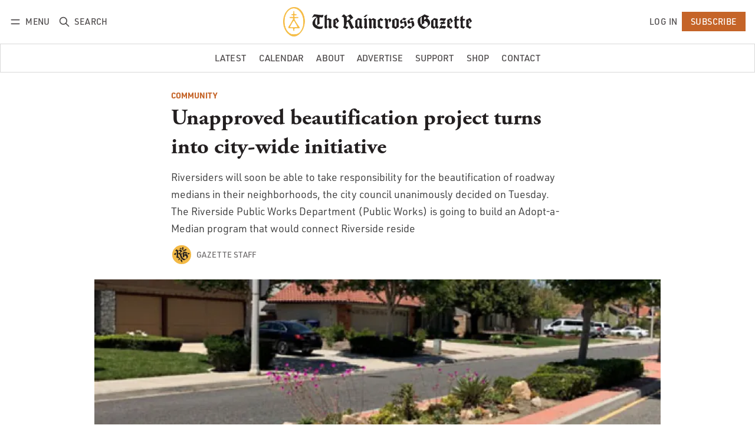

--- FILE ---
content_type: text/html; charset=utf-8
request_url: https://www.raincrossgazette.com/unapproved-beautification-project-turns-into-city-wide-initiative/
body_size: 17357
content:
<!DOCTYPE html>
<html lang="en" data-color-scheme="system">
  <head>
    <meta charset="utf-8">
    <meta http-equiv="X-UA-Compatible" content="IE=edge">

    <title>Unapproved beautification project turns into city-wide initiative - The Raincross GazettefacebookinstagramlinkedintwitterShare on facebookShare on twitterShare on redditShare on facebookShare on twitterShare on redditfacebookinstagramlinkedintwitter</title>

    <meta name="HandheldFriendly" content="True">
    <meta name="viewport" content="width=device-width, initial-scale=1.0">
    
    <meta name="theme-color" content="#C56428">


    <link rel="preload" href="https://www.raincrossgazette.com/assets/dist/app.min.js?v=dc985eb45a" as="script">
    <link rel="preload" href="https://www.raincrossgazette.com/assets/dist/app.min.css?v=dc985eb45a" as="style">

    










    <script async defer src="https://www.raincrossgazette.com/assets/dist/app.min.js?v=dc985eb45a"></script>

    <link rel="stylesheet" type="text/css" href="https://www.raincrossgazette.com/assets/dist/app.min.css?v=dc985eb45a">

    <style>
  :root {
    --global-max-width: 1400px; /* site max width */
    --global-content-width: 700px; /* post-content-width */
    --global-wide-width: 960px; /* site max width */
    --global-radius: 0px; /* default radius */
    --global-gallery-gap: 1em; /* Image gallery distance between images */
    --global-hyphens: none; /* none/auto */
    --global-header-height: 92px;
    --global-theme-notifications: visible; /* visible/hidden */
    --global-progress-bar: visible; /* visible/hidden */
    --global-content-preview-fading: 0%; /* 50%-100% for fading effect */
    --global-scroll-behavior: smooth;
  }
</style>

<script>
  let preferredTheme = localStorage.getItem('PREFERRED_COLOR_SCHEME') || `system`;
  document.documentElement.setAttribute('data-color-scheme', preferredTheme);
  
  // Global values needed
  const themeGlobal = {
    currentPage: parseInt(''),
    nextPage: parseInt(''),
    nextPageLink: '',
    maxPages: parseInt(''), 
    lastPage: `` === `` ? true : false,
    postsPerPage: parseInt('12'),
    scrollPos: 0,
    imageLightbox: false
  }

  // Calculate contrast & HSL value;
  function getBrandColorInfo(hexcolor) {
    // get contrast
    if (hexcolor.slice(0, 1) === '#') { hexcolor = hexcolor.slice(1); }
    if (hexcolor.length === 3) { hexcolor = hexcolor.split('').map(function (hex) { return hex + hex;}).join(''); }
    let r = parseInt(hexcolor.substr(0,2),16), g = parseInt(hexcolor.substr(2,2),16), b = parseInt(hexcolor.substr(4,2),16);
    let yiq = ((r * 299) + (g * 587) + (b * 114)) / 1000;
    const colorContrast = (yiq >= 128) ? '#000' : '#fff';

    //get HSL
    r /= 255, g /= 255, b /= 255;
    const max = Math.max(r, g, b), min = Math.min(r, g, b);
    let h, s, l = (max + min)  /  2;  
    if ( max == min ) { h = s = 0; } else {
      let d = max - min;
      s = l > 0.5 ? d / (2 - max - min) : d / (max + min);
      switch(max){
        case r: h = (g - b) / d + (g < b ? 6 : 0); break;
        case g: h = (b - r) / d + 2; break;
        case b: h = (r - g) / d + 4; break;
      }
      h /= 6;
    }
    const colorHSL = [Math.round(h * 360), Math.round(s * 100), Math.round(l * 100)];

    // return
    return { colorContrast, colorHSL }
  };

  const brandColor = getBrandColorInfo("#C56428");
  let style = document.createElement('style');
  style.innerHTML = `:root { 
    --color-brand-contrast: ${brandColor.colorContrast}; 
    --color-brand-h: ${brandColor.colorHSL[0]};
    --color-brand-s: ${brandColor.colorHSL[1]}%;
    --color-brand-l: ${brandColor.colorHSL[2]}%;
    --color-brand-hsl: ${brandColor.colorHSL[0]} ${brandColor.colorHSL[1]}% ${brandColor.colorHSL[2]}%;
  }`
  document.getElementsByTagName('head')[0].appendChild(style);
</script>

<style>
  .author-template .post-card.tag-newsletter {
    display: none;
  }
  .post.content p {
    margin-bottom: 1.25rem;
  }
</style>

    
    
     

    <meta name="description" content="Riversiders will soon be able to take responsibility for the beautification of roadway medians in their neighborhoods, the city council unanimously decided on Tuesday. The Riverside Public Works Department (Public Works) is going to build an Adopt-a-Median program that would connect Riverside reside">
    <link rel="icon" href="https://www.raincrossgazette.com/content/images/size/w256h256/2023/03/rg-1.png" type="image/png">
    <link rel="canonical" href="https://www.raincrossgazette.com/unapproved-beautification-project-turns-into-city-wide-initiative/">
    <meta name="referrer" content="no-referrer-when-downgrade">
    
    <meta property="og:site_name" content="The Raincross Gazette">
    <meta property="og:type" content="article">
    <meta property="og:title" content="Unapproved beautification project turns into city-wide initiative - The Raincross Gazette">
    <meta property="og:description" content="Riversiders will soon be able to take responsibility for the beautification of roadway medians in their neighborhoods, the city council unanimously decided on Tuesday. The Riverside Public Works Department (Public Works) is going to build an Adopt-a-Median program that would connect Riverside residents with potential resources and grant opportunities to improve the medians in their area. The […]">
    <meta property="og:url" content="https://www.raincrossgazette.com/unapproved-beautification-project-turns-into-city-wide-initiative/">
    <meta property="og:image" content="https://www.raincrossgazette.com/content/images/wp-content/uploads/sites/41/2021/10/1414a8f8-a23e-cfbb-ab51-72250a910be4.png">
    <meta property="article:published_time" content="2021-05-27T12:15:00.000Z">
    <meta property="article:modified_time" content="2023-03-29T18:16:45.000Z">
    <meta property="article:tag" content="Community">
    <meta property="article:tag" content="Government">
    
    <meta property="article:publisher" content="https://www.facebook.com/raincrossgazette/">
    <meta name="twitter:card" content="summary_large_image">
    <meta name="twitter:title" content="Unapproved beautification project turns into city-wide initiative - The Raincross GazettefacebookinstagramlinkedintwitterShare on facebookShare on twitterShare on redditShare on facebookShare on twitterShare on redditfacebookinstagramlinkedintwitter">
    <meta name="twitter:description" content="Riversiders will soon be able to take responsibility for the beautification of roadway medians in their neighborhoods, the city council unanimously decided on Tuesday. The Riverside Public Works Department (Public Works) is going to build an Adopt-a-Median program that would connect Riverside reside">
    <meta name="twitter:url" content="https://www.raincrossgazette.com/unapproved-beautification-project-turns-into-city-wide-initiative/">
    <meta name="twitter:image" content="https://www.raincrossgazette.com/content/images/wp-content/uploads/sites/41/2021/10/1414a8f8-a23e-cfbb-ab51-72250a910be4.png">
    <meta name="twitter:label1" content="Written by">
    <meta name="twitter:data1" content="Gazette Staff">
    <meta name="twitter:label2" content="Filed under">
    <meta name="twitter:data2" content="Community, Government">
    <meta name="twitter:site" content="@raincrossgzt">
    <meta property="og:image:width" content="740">
    <meta property="og:image:height" content="416">
    
    <script type="application/ld+json">
{
    "@context": "https://schema.org",
    "@type": "Article",
    "publisher": {
        "@type": "Organization",
        "name": "The Raincross Gazette",
        "url": "https://www.raincrossgazette.com/",
        "logo": {
            "@type": "ImageObject",
            "url": "https://www.raincrossgazette.com/content/images/2023/03/raincrossgazette-wide-dark.png"
        }
    },
    "author": {
        "@type": "Person",
        "name": "Gazette Staff",
        "image": {
            "@type": "ImageObject",
            "url": "https://www.raincrossgazette.com/content/images/2023/03/rg.png",
            "width": 1080,
            "height": 1080
        },
        "url": "https://www.raincrossgazette.com/author/gazette-staff/",
        "sameAs": []
    },
    "headline": "Unapproved beautification project turns into city-wide initiative - The Raincross GazettefacebookinstagramlinkedintwitterShare on facebookShare on twitterShare on redditShare on facebookShare on twitterShare on redditfacebookinstagramlinkedintwitter",
    "url": "https://www.raincrossgazette.com/unapproved-beautification-project-turns-into-city-wide-initiative/",
    "datePublished": "2021-05-27T12:15:00.000Z",
    "dateModified": "2023-03-29T18:16:45.000Z",
    "image": {
        "@type": "ImageObject",
        "url": "https://www.raincrossgazette.com/content/images/wp-content/uploads/sites/41/2021/10/1414a8f8-a23e-cfbb-ab51-72250a910be4.png",
        "width": 740,
        "height": 416
    },
    "keywords": "Community, Government",
    "description": "Riversiders will soon be able to take responsibility for the beautification of roadway medians in their neighborhoods, the city council unanimously decided on Tuesday. The Riverside Public Works Department (Public Works) is going to build an Adopt-a-Median program that would connect Riverside reside",
    "mainEntityOfPage": "https://www.raincrossgazette.com/unapproved-beautification-project-turns-into-city-wide-initiative/"
}
    </script>

    <meta name="generator" content="Ghost 6.10">
    <link rel="alternate" type="application/rss+xml" title="The Raincross Gazette" href="https://www.raincrossgazette.com/latest/rss/">
    <script defer src="https://cdn.jsdelivr.net/ghost/portal@~2.56/umd/portal.min.js" data-i18n="true" data-ghost="https://www.raincrossgazette.com/" data-key="dad20169f0747a0880a867143c" data-api="https://raincrossgazette.ghost.io/ghost/api/content/" data-locale="en" crossorigin="anonymous"></script><style id="gh-members-styles">.gh-post-upgrade-cta-content,
.gh-post-upgrade-cta {
    display: flex;
    flex-direction: column;
    align-items: center;
    font-family: -apple-system, BlinkMacSystemFont, 'Segoe UI', Roboto, Oxygen, Ubuntu, Cantarell, 'Open Sans', 'Helvetica Neue', sans-serif;
    text-align: center;
    width: 100%;
    color: #ffffff;
    font-size: 16px;
}

.gh-post-upgrade-cta-content {
    border-radius: 8px;
    padding: 40px 4vw;
}

.gh-post-upgrade-cta h2 {
    color: #ffffff;
    font-size: 28px;
    letter-spacing: -0.2px;
    margin: 0;
    padding: 0;
}

.gh-post-upgrade-cta p {
    margin: 20px 0 0;
    padding: 0;
}

.gh-post-upgrade-cta small {
    font-size: 16px;
    letter-spacing: -0.2px;
}

.gh-post-upgrade-cta a {
    color: #ffffff;
    cursor: pointer;
    font-weight: 500;
    box-shadow: none;
    text-decoration: underline;
}

.gh-post-upgrade-cta a:hover {
    color: #ffffff;
    opacity: 0.8;
    box-shadow: none;
    text-decoration: underline;
}

.gh-post-upgrade-cta a.gh-btn {
    display: block;
    background: #ffffff;
    text-decoration: none;
    margin: 28px 0 0;
    padding: 8px 18px;
    border-radius: 4px;
    font-size: 16px;
    font-weight: 600;
}

.gh-post-upgrade-cta a.gh-btn:hover {
    opacity: 0.92;
}</style><script async src="https://js.stripe.com/v3/"></script>
    <script defer src="https://cdn.jsdelivr.net/ghost/sodo-search@~1.8/umd/sodo-search.min.js" data-key="dad20169f0747a0880a867143c" data-styles="https://cdn.jsdelivr.net/ghost/sodo-search@~1.8/umd/main.css" data-sodo-search="https://raincrossgazette.ghost.io/" data-locale="en" crossorigin="anonymous"></script>
    
    <link href="https://www.raincrossgazette.com/webmentions/receive/" rel="webmention">
    <script defer src="/public/cards.min.js?v=dc985eb45a"></script>
    <link rel="stylesheet" type="text/css" href="/public/cards.min.css?v=dc985eb45a">
    <script defer src="/public/comment-counts.min.js?v=dc985eb45a" data-ghost-comments-counts-api="https://www.raincrossgazette.com/members/api/comments/counts/"></script>
    <script defer src="/public/member-attribution.min.js?v=dc985eb45a"></script>
    <script defer src="/public/ghost-stats.min.js?v=dc985eb45a" data-stringify-payload="false" data-datasource="analytics_events" data-storage="localStorage" data-host="https://www.raincrossgazette.com/.ghost/analytics/api/v1/page_hit"  tb_site_uuid="b3b29e3b-298e-485f-86ca-3034c21e3784" tb_post_uuid="f6335902-d1eb-4dc7-bd11-9082b42c28f0" tb_post_type="post" tb_member_uuid="undefined" tb_member_status="undefined"></script><style>:root {--ghost-accent-color: #C56428;}</style>
    <!-- Fathom Analytics -->
<script src="https://cdn.usefathom.com/script.js" data-site="NCHPUEWK" defer></script>

<!-- Broadstreet Analytics -->
<script src="https://flux.broadstreet.ai/emit/9046.js" async></script>

<!-- Plausible Analytics -->
<script defer="defer" data-domain="raincrossgazette.com" src="https://plausible.io/js/script.file-downloads.hash.outbound-links.pageview-props.revenue.tagged-events.js"></script>
<script>window.plausible = window.plausible || function() { (window.plausible.q = window.plausible.q || []).push(arguments) }</script>

<!-- Meta Pixel Code -->
<script>
!function(f,b,e,v,n,t,s)
{if(f.fbq)return;n=f.fbq=function(){n.callMethod?
n.callMethod.apply(n,arguments):n.queue.push(arguments)};
if(!f._fbq)f._fbq=n;n.push=n;n.loaded=!0;n.version='2.0';
n.queue=[];t=b.createElement(e);t.async=!0;
t.src=v;s=b.getElementsByTagName(e)[0];
s.parentNode.insertBefore(t,s)}(window, document,'script',
'https://connect.facebook.net/en_US/fbevents.js');
fbq('init', '397686151329983');
fbq('track', 'PageView');
</script>
<noscript><img height="1" width="1" style="display:none"
src="https://www.facebook.com/tr?id=397686151329983&ev=PageView&noscript=1"
/></noscript>

<!-- Adobe Webfonts -->
<link rel="stylesheet" href="https://use.typekit.net/ifk7uht.css">

<!-- Broadstreet Integration -->
<script src="https://cdn.broadstreetads.com/init-2.min.js"></script>
<script>broadstreet.loadNetworkJS(9046)</script>

<!-- Theme Overides -->
<style>

/* Custom Colors */
:root {
  --color-text: hsl(345, 6%, 13%);
  --color-text-acc: hsl(0 0% 25%);
  --color-text-reverse: hsl(0 0% 85%);
  --color-bg: hsl(0 100% 100%);
  --color-bg-acc: hsl(0 0% 97%);
  --color-bg-reverse: hsl(345, 6%, 13%);
  --color-bg-base: 0 0% 100%;
  --color-bg-base-reverse: 0 0% 0%;
  --color-neutral: hsl(0 0% 50%);
  --color-border: hsl(0, 0%, 85%);
}

/* Custom Fonts */
:root {
  --font-body: adobe-garamond-pro, serif;
  --font-headings: urw-din, sans-serif;
}

/* Hide 'Made by Ghost' */
.footer__copy  span:nth-child(2) { display:none; }
/*.color-scheme-select { display:none; }*/
</style>

<style>
/* Customizations */
body {
  --font-body: "urw-din", sans-serif;
  --font-headings:  "adobe-garamond-pro", serif;
}

.header, .header-menu, .header button {
  text-transform: uppercase;
}

.home-hero .post-card-tags { display: none; }

.post-card__excerpt { font-family: 'adobe-garamond-pro'; }
  
.post.content {
  --font-body: "adobe-garamond-pro", serif;
  --font-size-base: clamp(16px, 16px + 0.5vw, 20px);
  font-family: var(--font-body);
}
.color-scheme { display:none; }

.dml-widget-container {
  display: flex!important;
  align-items: center;
  justify-content: center;
}
.dml-widget-container .dml-wrapper {
  margin: 0 auto 2rem;
  max-width: var(--global-max-width)!important;
  background: transparent;
}
div.dml-widget-container.syndicated-californiastate .dml-wrapper .dml-stack .dml-item .dml-card-details .dml-title {
  font-family: var(--font-headings);
  font-weight: 700!important;
  font-size: 1.2rem;
  line-height: 1.3!important;
  margin-bottom: 1rem;
}

.page-calendar { --global-content-width: var(--global-max-width); }

.menu .nav:nth-of-type(1) { font-size: clamp(.9rem,.75rem + 1vw,1.2rem); font-weight: 400; }
.menu .nav:nth-of-type(2) {
  order: -1;
  font-size: clamp(.9rem,.8rem + 1vw,1.4rem);
  font-weight: 600;
}

.footer .footer__subtitle:nth-of-type(3), .footer ul.nav:nth-of-type(3) {
    display: none;
}
.footer {
    --color-text: white;
    --color-bg: #231F20;
    background: var(--color-bg);
}

.footer .nav a { border: none; }

figcaption { font-style: normal; }

.page-newsletter .post-hero__excerpt { display: none; }
</style>
  </head>
  <body class="post-template tag-community tag-government tag-hash-wp tag-hash-wp-post tag-hash-import-2023-03-14-16-08 tag-hash-import-2023-03-27-09-41 " >
    <div class="progress-bar"></div>

      <header class="header js-header" data-logo="center" data-style="sticky">
  <div class="container wrapper flex items-center header__container">
    <div class="header__more">
      <button class="btn header__menu-toggle js-menu-toggle" title="Menu" aria-label="Menu">
        <i class="icon icon-menu">
  <svg xmlns="http://www.w3.org/2000/svg" class="icon icon-tabler icon-tabler-menu" width="24" height="24" viewBox="0 0 24 24" stroke-width="2" stroke="currentColor" fill="none" stroke-linecap="round" stroke-linejoin="round">
  <path stroke="none" d="M0 0h24v24H0z" fill="none"></path>
  <path d="M4 8l16 0"></path>
  <path d="M4 16l16 0"></path>
</svg>
</i>        <i class="icon icon-x">
  <svg xmlns="http://www.w3.org/2000/svg" class="icon icon-tabler icon-tabler-x" width="24" height="24" viewBox="0 0 24 24" stroke-width="1.5" stroke="currentColor" fill="none" stroke-linecap="round" stroke-linejoin="round">
  <path stroke="none" d="M0 0h24v24H0z" fill="none"/>
  <line x1="18" y1="6" x2="6" y2="18" />
  <line x1="6" y1="6" x2="18" y2="18" />
</svg>
</i>        <span>Menu</span>
      </button>

      <button class="btn header__search-toggle" data-ghost-search title="Search" aria-label="Search">
        <i class="icon icon-search">
  <svg xmlns="http://www.w3.org/2000/svg" class="icon icon-tabler icon-tabler-search" width="24" height="24" viewBox="0 0 24 24" stroke-width="2" stroke="currentColor" fill="none" stroke-linecap="round" stroke-linejoin="round">
  <path stroke="none" d="M0 0h24v24H0z" fill="none"/>
  <circle cx="10" cy="10" r="7" />
  <line x1="21" y1="21" x2="15" y2="15" />
</svg>



</i>        <span>Search</span>
      </button>
    </div>

    <div class="header__brand">
<a href="https://www.raincrossgazette.com">          <picture class="default-logo">
  <source 
    sizes="(max-width: 800px) 200px, 320px"
    
    
    srcset="/content/images/size/w300/format/webp/2023/03/raincrossgazette-wide-dark.png 300w, /content/images/size/w600/format/webp/2023/03/raincrossgazette-wide-dark.png 600w"
    type="image/webp"
  >
  <img class="header__logo"
    sizes="(max-width: 800px) 200px, 320px"
    
    data-srcset="/content/images/size/w300/2023/03/raincrossgazette-wide-dark.png 300w, /content/images/size/w600/2023/03/raincrossgazette-wide-dark.png 600w"
    srcset="/content/images/size/w30/2023/03/raincrossgazette-wide-dark.png 30w"
    data-src="/content/images/size/w100/2023/03/raincrossgazette-wide-dark.png"
    src="/content/images/size/w30/2023/03/raincrossgazette-wide-dark.png"
    alt="The Raincross Gazette"
    loading="eager"
  >
</picture></a>    </div>

    <div class="header__actions">
          <a href="/signin/" class="btn signin-link radius" data-portal="signin">Log in</a>
          <a href="/signup/" class="btn signup-link btn--brand radius" data-portal="signup">Subscribe</a>
        

      <div class="member-menu js-member-menu">
      <a href="/signup/" data-portal="signup" class="signup-link">
        <i class="icon icon-arrow-up-right icon--sm">
  <svg xmlns="http://www.w3.org/2000/svg" class="icon icon-tabler icon-tabler-arrow-up-right" width="24" height="24" viewBox="0 0 24 24" stroke-width="2" stroke="currentColor" fill="none" stroke-linecap="round" stroke-linejoin="round">
  <path stroke="none" d="M0 0h24v24H0z" fill="none"/>
  <line x1="17" y1="7" x2="7" y2="17" />
  <polyline points="8 7 17 7 17 16" />
</svg>



</i>Sign up
      </a>

      <a href="/signin/" data-portal="signin" class="signin-link">
        <i class="icon icon-login icon--sm">
  <svg xmlns="http://www.w3.org/2000/svg" width="24" height="24" viewBox="0 0 24 24" fill="none" stroke="currentColor" stroke-width="2" stroke-linecap="round" stroke-linejoin="round" class="feather feather-log-in">
  <path d="M15 3h4a2 2 0 0 1 2 2v14a2 2 0 0 1-2 2h-4"></path>
  <polyline points="10 17 15 12 10 7"></polyline>
  <line x1="15" y1="12" x2="3" y2="12"></line>
</svg>
</i>Sign in
      </a>
</div>    </div>
  </div>
</header>

<div class="header-menu">
  <div class="container wrapper flex">

    <nav class="header-menu-nav">
      <ul class="nav">
    <li class="nav-latest" 
      data-label="Latest" data-length="6">
      <a href="https://www.raincrossgazette.com/latest/">
        <span>Latest</span>
      </a>
    </li>
    <li class="nav-calendar" 
      data-label="Calendar" data-length="8">
      <a href="https://www.raincrossgazette.com/calendar/">
        <span>Calendar</span>
      </a>
    </li>
    <li class="nav-about" 
      data-label="About" data-length="5">
      <a href="https://www.raincrossgazette.com/about/">
        <span>About</span>
      </a>
    </li>
    <li class="nav-advertise" 
      data-label="Advertise" data-length="9">
      <a href="https://www.raincrossgazette.com/advertise/">
        <span>Advertise</span>
      </a>
    </li>
    <li class="nav-support" 
      data-label="Support" data-length="7">
      <a href="https://www.raincrossgazette.com/support/">
        <span>Support</span>
      </a>
    </li>
    <li class="nav-shop" 
      data-label="Shop" data-length="4">
      <a href="https://stores.inksoft.com/raincrossgazette/shop/home">
        <span>Shop</span>
      </a>
    </li>
    <li class="nav-contact" 
      data-label="Contact" data-length="7">
      <a href="https://www.raincrossgazette.com/contact/">
        <span>Contact</span>
      </a>
    </li>
</ul>
    </nav>

  </div>
</div>



      <div class="menu js-menu">
  <div class="container wrapper">
    <div class="menu__content">
      <nav class="menu__navigation">
        <ul class="nav">
    <li class="nav-latest" 
      data-label="Latest" data-length="6">
      <a href="https://www.raincrossgazette.com/latest/">
        <span>Latest</span>
      </a>
    </li>
    <li class="nav-calendar" 
      data-label="Calendar" data-length="8">
      <a href="https://www.raincrossgazette.com/calendar/">
        <span>Calendar</span>
      </a>
    </li>
    <li class="nav-about" 
      data-label="About" data-length="5">
      <a href="https://www.raincrossgazette.com/about/">
        <span>About</span>
      </a>
    </li>
    <li class="nav-advertise" 
      data-label="Advertise" data-length="9">
      <a href="https://www.raincrossgazette.com/advertise/">
        <span>Advertise</span>
      </a>
    </li>
    <li class="nav-support" 
      data-label="Support" data-length="7">
      <a href="https://www.raincrossgazette.com/support/">
        <span>Support</span>
      </a>
    </li>
    <li class="nav-shop" 
      data-label="Shop" data-length="4">
      <a href="https://stores.inksoft.com/raincrossgazette/shop/home">
        <span>Shop</span>
      </a>
    </li>
    <li class="nav-contact" 
      data-label="Contact" data-length="7">
      <a href="https://www.raincrossgazette.com/contact/">
        <span>Contact</span>
      </a>
    </li>
</ul>

          <ul class="nav secondary submenu">
    <li class="nav-government" 
      data-label="Government" data-length="10">
      <a href="https://www.raincrossgazette.com/tag/government/">
        <span>Government</span>
      </a>
    </li>
    <li class="nav-housing" 
      data-label="Housing" data-length="7">
      <a href="https://www.raincrossgazette.com/tag/housing/">
        <span>Housing</span>
      </a>
    </li>
    <li class="nav-business" 
      data-label="Business" data-length="8">
      <a href="https://www.raincrossgazette.com/tag/business/">
        <span>Business</span>
      </a>
    </li>
    <li class="nav-education" 
      data-label="Education" data-length="9">
      <a href="https://www.raincrossgazette.com/tag/education/">
        <span>Education</span>
      </a>
    </li>
    <li class="nav-art-entertainment" 
      data-label="Art &amp; Entertainment" data-length="19">
      <a href="https://www.raincrossgazette.com/tag/art-entertainment/">
        <span>Art &amp; Entertainment</span>
      </a>
    </li>
    <li class="nav-sports" 
      data-label="Sports" data-length="6">
      <a href="https://www.raincrossgazette.com/tag/sports/">
        <span>Sports</span>
      </a>
    </li>
</ul>
      </nav>

      <div class="menu__posts">
        <span class="menu__posts-title">Latest news</span>
            <article class="post-card has-img is-featured horizontal js-post-card post tag-housing featured">

  <div class="post-card__content flex flex-col ">
    <div class="flex post-card-tags">
        <a class="post-tag mr-sm tag-housing" href="/tag/housing/" aria-label="Housing"
          
        >Housing</a>
    </div>

      <h2 class="post-card__title"><a href="https://www.raincrossgazette.com/council-to-vote-on-30-million-homeless-housing-project-after-state-awards-funding/">Council to Vote on $30 Million Homeless Housing Project After State Awards Funding</a></h2>
    
    <p class="post-card__excerpt opacity-080">
      114-unit conversion of University Avenue motel would be city&#39;s largest permanent supportive housing development.
    </p>

    <div class="post-info">
  <ul class="post-info__avatars">
        <li class="author-avatar has-image">
          <a href="/author/justin-pardee/" title="Justin Pardee" aria-label="Justin Pardee">
              <picture class="">
  <source 
    sizes="60px"
    data-sizes="auto"
    srcset="/content/images/size/w30/2025/04/gsm-pardee-avatar.jpg 30w"
    data-srcset="/content/images/size/w30/format/webp/2025/04/gsm-pardee-avatar.jpg 30w, /content/images/size/w100/format/webp/2025/04/gsm-pardee-avatar.jpg 100w"
    type="image/webp"
  >
  <img class="lazyload"
    sizes="60px"
    data-sizes="auto"
    data-srcset="/content/images/size/w30/2025/04/gsm-pardee-avatar.jpg 30w, /content/images/size/w100/2025/04/gsm-pardee-avatar.jpg 100w"
    srcset="/content/images/size/w30/2025/04/gsm-pardee-avatar.jpg 30w"
    data-src="/content/images/size/w100/2025/04/gsm-pardee-avatar.jpg"
    src="/content/images/size/w30/2025/04/gsm-pardee-avatar.jpg"
    alt="Justin Pardee"
    
  >
</picture>          </a>
        </li>
  </ul>
  
    <span class="post-info__authors"><a href="/author/justin-pardee/">Justin Pardee</a></span>
  
  <time datetime="2026-01-12">Jan 12, 2026</time> 

</div>  </div>
</article>            <article class="post-card has-img is-featured horizontal js-post-card post tag-government featured">

  <div class="post-card__content flex flex-col ">
    <div class="flex post-card-tags">
        <a class="post-tag mr-sm tag-government" href="/tag/government/" aria-label="Government"
          
        >Government</a>
    </div>

      <h2 class="post-card__title"><a href="https://www.raincrossgazette.com/this-week-in-city-hall-january-12-2026/">This Week in City Hall: January 12, 2026</a></h2>
    
    <p class="post-card__excerpt opacity-080">
      City Council will consider $20.1 million in state funds to convert a motel into 114 affordable apartments, review a fire service study recommending 84 new firefighters and two stations, and approve a $4 million increase for Mission Boulevard Bridge replacement.
    </p>

    <div class="post-info">
  <ul class="post-info__avatars">
        <li class="author-avatar has-image">
          <a href="/author/gazette-staff/" title="Gazette Staff" aria-label="Gazette Staff">
              <picture class="">
  <source 
    sizes="60px"
    data-sizes="auto"
    srcset="/content/images/size/w30/2023/03/rg.png 30w"
    data-srcset="/content/images/size/w30/format/webp/2023/03/rg.png 30w, /content/images/size/w100/format/webp/2023/03/rg.png 100w"
    type="image/webp"
  >
  <img class="lazyload"
    sizes="60px"
    data-sizes="auto"
    data-srcset="/content/images/size/w30/2023/03/rg.png 30w, /content/images/size/w100/2023/03/rg.png 100w"
    srcset="/content/images/size/w30/2023/03/rg.png 30w"
    data-src="/content/images/size/w100/2023/03/rg.png"
    src="/content/images/size/w30/2023/03/rg.png"
    alt="Gazette Staff"
    
  >
</picture>          </a>
        </li>
  </ul>
  
    <span class="post-info__authors"><a href="/author/gazette-staff/">Gazette Staff</a></span>
  
  <time datetime="2026-01-12">Jan 12, 2026</time> 

</div>  </div>
</article>            <article class="post-card no-image horizontal js-post-card post tag-newsletter no-image">

  <div class="post-card__content flex flex-col ">
    <div class="flex post-card-tags">
        <a class="post-tag mr-sm tag-newsletter" href="/tag/newsletter/" aria-label="Newsletter"
          
        >Newsletter</a>
    </div>

      <h2 class="post-card__title"><a href="https://www.raincrossgazette.com/riverside-news-january-5-2026-2/">🗞️ Riverside News- January 12, 2026</a></h2>
    
    <p class="post-card__excerpt opacity-080">
      Council reviews housing funds, firefighter needs, bridge budget; Amazon backs attendance initiative...
    </p>

    <div class="post-info">
  <ul class="post-info__avatars">
        <li class="author-avatar has-image">
          <a href="/author/gazette-staff/" title="Gazette Staff" aria-label="Gazette Staff">
              <picture class="">
  <source 
    sizes="60px"
    data-sizes="auto"
    srcset="/content/images/size/w30/2023/03/rg.png 30w"
    data-srcset="/content/images/size/w30/format/webp/2023/03/rg.png 30w, /content/images/size/w100/format/webp/2023/03/rg.png 100w"
    type="image/webp"
  >
  <img class="lazyload"
    sizes="60px"
    data-sizes="auto"
    data-srcset="/content/images/size/w30/2023/03/rg.png 30w, /content/images/size/w100/2023/03/rg.png 100w"
    srcset="/content/images/size/w30/2023/03/rg.png 30w"
    data-src="/content/images/size/w100/2023/03/rg.png"
    src="/content/images/size/w30/2023/03/rg.png"
    alt="Gazette Staff"
    
  >
</picture>          </a>
        </li>
  </ul>
  
    <span class="post-info__authors"><a href="/author/gazette-staff/">Gazette Staff</a></span>
  
  <time datetime="2026-01-12">Jan 12, 2026</time> 

</div>  </div>
</article>      </div>
    </div>
  </div>

  <div class="w-100 mt border-top">
    <div class="menu__actions">
          <a href="/signin/" data-portal="signin" class="btn signin-link radius">
            Log in
          </a>
          <a href="/signup/" data-portal="signup" class="btn signup-link btn--brand radius">
            Subscribe
          </a>

      <span class="flex-1"></span>

      <div class="social-links items-center mb">
        <span class="fw-600 mr-sm">Follow</span>
          <a href="https://www.facebook.com/raincrossgazette/" class="facebook" aria-label="Facebook"><i class="icon icon-facebook icon--sm filled">
  <svg xmlns="http://www.w3.org/2000/svg" class="icon icon-tabler icon-tabler-brand-facebook" width="24" height="24" viewBox="0 0 24 24" stroke-width="2" stroke="currentColor" fill="none" stroke-linecap="round" stroke-linejoin="round">
  <path stroke="none" d="M0 0h24v24H0z" fill="none"/>
  <path d="M7 10v4h3v7h4v-7h3l1 -4h-4v-2a1 1 0 0 1 1 -1h3v-4h-3a5 5 0 0 0 -5 5v2h-3" />
</svg>



</i><span>Facebook</span></a>

  <a href="https://x.com/raincrossgzt" class="twitter" aria-label="Twitter"><i class="icon icon-twitter-x icon--sm">
  <svg xmlns="http://www.w3.org/2000/svg" class="icon icon-tabler icon-tabler-brand-x" width="24" height="24" viewBox="0 0 24 24" stroke-width="2" stroke="currentColor" fill="none" stroke-linecap="round" stroke-linejoin="round">
  <path stroke="none" d="M0 0h24v24H0z" fill="none"></path>
  <path d="M4 4l11.733 16h4.267l-11.733 -16z"></path>
  <path d="M4 20l6.768 -6.768m2.46 -2.46l6.772 -6.772"></path>
</svg>
</i><span>Twitter</span></a>

<a href="https://www.raincrossgazette.com/latest/rss" class="rss" aria-label="RSS"><i class="icon icon-rss icon--sm">
  <svg xmlns="http://www.w3.org/2000/svg" class="icon icon-tabler icon-tabler-rss" width="24" height="24" viewBox="0 0 24 24" stroke-width="2" stroke="currentColor" fill="none" stroke-linecap="round" stroke-linejoin="round">
  <path stroke="none" d="M0 0h24v24H0z" fill="none"/>
  <circle cx="5" cy="19" r="1" />
  <path d="M4 4a16 16 0 0 1 16 16" />
  <path d="M4 11a9 9 0 0 1 9 9" />
</svg>



</i><span>RSS</span></a>










      </div>
    </div>
  </div>
</div>
    <main class="main flex-1">
      
  <div class="container wrapper">
        <div class="post-hero is-post wide" 
    data-feature-image="true">
    
    <div class="post-hero__content flex flex-col">
        <a class="post-tag mr-sm tag-community" href="/tag/community/" aria-label="Community"
          
        >Community</a>

      <h1 class="post-hero__title">Unapproved beautification project turns into city-wide initiative</h1>
    
        <p class="post-hero__excerpt text-acc">Riversiders will soon be able to take responsibility for the beautification of roadway medians in their neighborhoods, the city council unanimously decided on Tuesday. The Riverside Public Works Department (Public Works) is going to build an Adopt-a-Median program that would connect Riverside reside</p>

        <div class="post-info">
  <ul class="post-info__avatars">
        <li class="author-avatar has-image">
          <a href="/author/gazette-staff/" title="Gazette Staff" aria-label="Gazette Staff">
              <picture class="">
  <source 
    sizes="60px"
    data-sizes="auto"
    srcset="/content/images/size/w30/2023/03/rg.png 30w"
    data-srcset="/content/images/size/w30/format/webp/2023/03/rg.png 30w, /content/images/size/w100/format/webp/2023/03/rg.png 100w"
    type="image/webp"
  >
  <img class="lazyload"
    sizes="60px"
    data-sizes="auto"
    data-srcset="/content/images/size/w30/2023/03/rg.png 30w, /content/images/size/w100/2023/03/rg.png 100w"
    srcset="/content/images/size/w30/2023/03/rg.png 30w"
    data-src="/content/images/size/w100/2023/03/rg.png"
    src="/content/images/size/w30/2023/03/rg.png"
    alt="Gazette Staff"
    
  >
</picture>          </a>
        </li>
  </ul>
  
    <span class="post-info__authors"><a href="/author/gazette-staff/">Gazette Staff</a></span>
  
  <time datetime="2021-05-27">May 27, 2021</time> 

</div>    </div>

      <div class="post-hero__media">
        <figure class="post-hero__figure">
          <picture class="">
  <source 
    sizes="(max-width: 400px) 280px, 580px"
    data-sizes="auto"
    srcset="/content/images/size/w30/wp-content/uploads/sites/41/2021/10/1414a8f8-a23e-cfbb-ab51-72250a910be4.png 30w"
    data-srcset="/content/images/size/w300/format/webp/wp-content/uploads/sites/41/2021/10/1414a8f8-a23e-cfbb-ab51-72250a910be4.png 300w, /content/images/size/w600/format/webp/wp-content/uploads/sites/41/2021/10/1414a8f8-a23e-cfbb-ab51-72250a910be4.png 600w, /content/images/size/w1000/format/webp/wp-content/uploads/sites/41/2021/10/1414a8f8-a23e-cfbb-ab51-72250a910be4.png 1000w, /content/images/size/w2000/format/webp/wp-content/uploads/sites/41/2021/10/1414a8f8-a23e-cfbb-ab51-72250a910be4.png 2000w"
    type="image/webp"
  >
  <img class="lazyload post-hero__img"
    sizes="(max-width: 400px) 280px, 580px"
    data-sizes="auto"
    data-srcset="/content/images/size/w300/wp-content/uploads/sites/41/2021/10/1414a8f8-a23e-cfbb-ab51-72250a910be4.png 300w, /content/images/size/w600/wp-content/uploads/sites/41/2021/10/1414a8f8-a23e-cfbb-ab51-72250a910be4.png 600w, /content/images/size/w1000/wp-content/uploads/sites/41/2021/10/1414a8f8-a23e-cfbb-ab51-72250a910be4.png 1000w, /content/images/size/w2000/wp-content/uploads/sites/41/2021/10/1414a8f8-a23e-cfbb-ab51-72250a910be4.png 2000w"
    srcset="/content/images/size/w30/wp-content/uploads/sites/41/2021/10/1414a8f8-a23e-cfbb-ab51-72250a910be4.png 30w"
    data-src="/content/images/size/w100/wp-content/uploads/sites/41/2021/10/1414a8f8-a23e-cfbb-ab51-72250a910be4.png"
    src="/content/images/size/w30/wp-content/uploads/sites/41/2021/10/1414a8f8-a23e-cfbb-ab51-72250a910be4.png"
    alt="Unapproved beautification project turns into city-wide initiative"
    
  >
</picture>          
        </figure>
      </div>

  </div>

      <div class="mb-lg wrapper-wide m-0-auto">
        <div class="row">
          <div class="col-xs-12 col-lg-8">
              <div class="post-date-share">
  <time datetime="2021-05-27">
    <span>May 27 2021</span>
    <span class="post-date__time">5:15 AM</span>
  </time>

    <span class="post-readtime">2 min read</span>
  

  <span class="spacing"></span>

  <button class="share-toggle" onclick="this.classList.toggle('is-active')">
    <span>Share</span>
    <i class="icon icon-chevron-down">
  <svg xmlns="http://www.w3.org/2000/svg" class="icon icon-tabler icon-tabler-chevron-down" width="24" height="24" viewBox="0 0 24 24" stroke-width="2" stroke="currentColor" fill="none" stroke-linecap="round" stroke-linejoin="round">
   <path stroke="none" d="M0 0h24v24H0z" fill="none"></path>
   <polyline points="6 9 12 15 18 9"></polyline>
</svg>
</i>  </button>

  <div class="social-share content-width ">
  <a class="social-share__item twitter js-share" target="_blank"
      href="https://twitter.com/share?text=Unapproved%20beautification%20project%20turns%20into%20city-wide%20initiative&amp;url=https://www.raincrossgazette.com/unapproved-beautification-project-turns-into-city-wide-initiative/"
      title="Share on X" aria-label="Share on X">
    <i class="icon icon-twitter-x icon--sm">
  <svg xmlns="http://www.w3.org/2000/svg" class="icon icon-tabler icon-tabler-brand-x" width="24" height="24" viewBox="0 0 24 24" stroke-width="2" stroke="currentColor" fill="none" stroke-linecap="round" stroke-linejoin="round">
  <path stroke="none" d="M0 0h24v24H0z" fill="none"></path>
  <path d="M4 4l11.733 16h4.267l-11.733 -16z"></path>
  <path d="M4 20l6.768 -6.768m2.46 -2.46l6.772 -6.772"></path>
</svg>
</i>    <span>Share</span>
  </a>
  <a class="social-share__item bluesky js-share" target="_blank"
      href="https://bsky.app/intent/compose?text=Unapproved%20beautification%20project%20turns%20into%20city-wide%20initiative%20https://www.raincrossgazette.com/unapproved-beautification-project-turns-into-city-wide-initiative/"
      title="Share on Bluesky" aria-label="Share on Bluesky">
    <i class="icon icon-brand-bluesky icon--sm filled">
  <svg  xmlns="http://www.w3.org/2000/svg"  width="24"  height="24"  viewBox="0 0 24 24"  fill="none"  stroke="currentColor"  stroke-width="2"  stroke-linecap="round"  stroke-linejoin="round"  class="icon icon-tabler icons-tabler-outline icon-tabler-brand-bluesky"><path stroke="none" d="M0 0h24v24H0z" fill="none"/><path d="M6.335 5.144c-1.654 -1.199 -4.335 -2.127 -4.335 .826c0 .59 .35 4.953 .556 5.661c.713 2.463 3.13 2.75 5.444 2.369c-4.045 .665 -4.889 3.208 -2.667 5.41c1.03 1.018 1.913 1.59 2.667 1.59c2 0 3.134 -2.769 3.5 -3.5c.333 -.667 .5 -1.167 .5 -1.5c0 .333 .167 .833 .5 1.5c.366 .731 1.5 3.5 3.5 3.5c.754 0 1.637 -.571 2.667 -1.59c2.222 -2.203 1.378 -4.746 -2.667 -5.41c2.314 .38 4.73 .094 5.444 -2.369c.206 -.708 .556 -5.072 .556 -5.661c0 -2.953 -2.68 -2.025 -4.335 -.826c-2.293 1.662 -4.76 5.048 -5.665 6.856c-.905 -1.808 -3.372 -5.194 -5.665 -6.856z" /></svg>
</i>    <span>Share</span>
  </a>
  <a class="social-share__item facebook js-share" target="_blank"
      href="https://www.facebook.com/sharer.php?u=https://www.raincrossgazette.com/unapproved-beautification-project-turns-into-city-wide-initiative/"
      title="Share on Facebook" aria-label="Share on Facebook">
    <i class="icon icon-facebook icon--sm filled">
  <svg xmlns="http://www.w3.org/2000/svg" class="icon icon-tabler icon-tabler-brand-facebook" width="24" height="24" viewBox="0 0 24 24" stroke-width="2" stroke="currentColor" fill="none" stroke-linecap="round" stroke-linejoin="round">
  <path stroke="none" d="M0 0h24v24H0z" fill="none"/>
  <path d="M7 10v4h3v7h4v-7h3l1 -4h-4v-2a1 1 0 0 1 1 -1h3v-4h-3a5 5 0 0 0 -5 5v2h-3" />
</svg>



</i>    <span>Share</span>
  </a>
  <a class="social-share__item linkedin js-share" target="_blank"
      href="https://www.linkedin.com/shareArticle?mini=true&url=https://www.raincrossgazette.com/unapproved-beautification-project-turns-into-city-wide-initiative/&title=Unapproved%20beautification%20project%20turns%20into%20city-wide%20initiative&summary=Unapproved%20beautification%20project%20turns%20into%20city-wide%20initiative"
      title="Share on Linkedin" aria-label="Share on Linkedin">
    <i class="icon icon-linkedin icon--sm filled">
  <svg xmlns="http://www.w3.org/2000/svg" width="24" height="24" viewBox="0 0 24 24" fill="none" stroke="currentColor" stroke-width="2" stroke-linecap="round" stroke-linejoin="round" class="feather feather-linkedin">
  <path d="M16 8a6 6 0 0 1 6 6v7h-4v-7a2 2 0 0 0-2-2 2 2 0 0 0-2 2v7h-4v-7a6 6 0 0 1 6-6z"></path>
  <rect x="2" y="9" width="4" height="12"></rect>
  <circle cx="4" cy="4" r="2"></circle>
</svg>
</i>    <span>Share</span>
  </a>
  <a class="social-share__item mail"
      href="mailto:?subject=Unapproved%20beautification%20project%20turns%20into%20city-wide%20initiative&body=https://www.raincrossgazette.com/unapproved-beautification-project-turns-into-city-wide-initiative/&nbsp;Unapproved%20beautification%20project%20turns%20into%20city-wide%20initiative"
      title="Share by email" aria-label="Share by email">
    <i class="icon icon-mail icon--sm">
  <svg xmlns="http://www.w3.org/2000/svg" class="icon icon-tabler icon-tabler-mail" width="24" height="24" viewBox="0 0 24 24" stroke-width="1.5" stroke="currentColor" fill="none" stroke-linecap="round" stroke-linejoin="round">
  <path stroke="none" d="M0 0h24v24H0z" fill="none"/>
  <rect x="3" y="5" width="18" height="14" rx="2" />
  <polyline points="3 7 12 13 21 7" />
</svg>
</i>    <span>Email</span>
  </a>
  <button class="copy-link copy js-copy-link" data-url="https://www.raincrossgazette.com/unapproved-beautification-project-turns-into-city-wide-initiative/"
      title="Copy to clipboard" data-label="Copied!" aria-label="Copy to clipboard">
    <i class="icon icon-link icon--sm">
  <svg xmlns="http://www.w3.org/2000/svg" class="icon icon-tabler icon-tabler-link" width="24" height="24" viewBox="0 0 24 24" stroke-width="2" stroke="currentColor" fill="none" stroke-linecap="round" stroke-linejoin="round">
   <path stroke="none" d="M0 0h24v24H0z" fill="none"></path>
   <path d="M9 15l6 -6"></path>
   <path d="M11 6l.463 -.536a5 5 0 0 1 7.071 7.072l-.534 .464"></path>
   <path d="M13 18l-.397 .534a5.068 5.068 0 0 1 -7.127 0a4.972 4.972 0 0 1 0 -7.071l.524 -.463"></path>
</svg>
</i>    <span>Copy</span>
  </button>
</div>

</div>
            <article class="post tag-community tag-government tag-hash-wp tag-hash-wp-post tag-hash-import-2023-03-14-16-08 tag-hash-import-2023-03-27-09-41 content post-access-public no-overflow">
              <p>Riversiders will soon be able to take responsibility for the beautification of roadway medians in their neighborhoods, the city council unanimously decided on Tuesday.</p><p>The<a href="https://riversideca.gov/publicworks/?ref=raincrossgazette.com" rel="noreferrer noopener"> Riverside Public Works Department</a> (Public Works) is going to build an Adopt-a-Median program that would connect Riverside residents with potential resources and grant opportunities to improve the medians in their area. The idea was inspired by a non-approved median project on Mission Grove Parkway that earned gratitude from most residents and concern from others.</p><p>After an unnamed Mission Grove resident took initiative to landscape the median earlier this year, the city was notified that his work was not up to city code. Obligated to investigate any residents’ concerns, the Public Works staff notified the neighborhood that because the resident did not obtain a city permit to augment the medians, the new plants and rocks would be removed.</p><p>The nearly two-mile-long median, stretching between Canyon Crest Drive and Alessandro Boulevard, was given decorative rocks, drought-tolerant plants and small trees. Residents argued to the city that the medians were improved and they appreciated the value it brings to their surrounding properties.</p><p>Concerned residents noted that the rocks were a potential hazard to drivers and the Public Works staff decided to bring the issue before the city council.</p><p>Dirk Jensen, a resident who lives on Mission Grove Parkway, said several people in the area came together nearly two years ago as a neighborhood committee, concerned about how poorly the median was maintained.</p><p>“The city and contractors actually promised us that it would look better, but the city never did anything,” Jensen said. “So this kid … has gone out and placed these really nice, decorative rocks and succulents and cacti which are totally in keeping with our environment here, and he’s done a beautiful job on over a mile and half of the median.”</p><p>Jensen said he was happy with the council’s final decision.</p><p>Another Mission Grove resident, who wishes to remain anonymous, said the Adopt-a-Median project will be a great opportunity for the Riverside community to connect and collaborate on a creative project.</p><p>“This project totally aligns with Riverside’s identity as, ‘The City of Arts and Innovation,’” he said. “Riverside and our community’s use of technology to collaborate on a creative project, like median landscaping, is like a case study in how much we can really do with innovative technologies to come together to create a sense of inclusive community.”</p><p>Nathan Mustafa, Riverside City Traffic Engineer and Mobility Planning Manager, said over the next six months or so, the Public Works staff will need community opinion in order to create a program uniquely suited for Riverside.</p><p>“We’ll host a community meeting to discuss the options, and the good thing is we’re taking time to create a city-wide program,” Mustafa said. “For this kind of volunteerism and engagement, we want to include other areas and residents in the city and hear from them about what the program should include, what the key components should be and then bring that to city council.”</p><p>For now, the neighbors of Mission Grove Parkway can continue to enjoy their newly improved median as-is. Jensen said he hopes there will not be a reason the city has to alter the new landscaping once the Adopt-a-Median program is established in six months.</p><p>“It’s a really classy upgrade to our neighborhood,” he said. “I’d be really disappointed if the city decided to take it out.”</p><!--kg-card-begin: html--><div id="wp-irving-gtm-article-midpoint" style="height: 1px; left: 0; margin: 0 auto; position: absolute; pointer-events: none; right: 0; top: 50%; width: 1px;"></div><!--kg-card-end: html-->
            </article>
          </div>

          <div class="col-xs-12 col-lg-4">
            <aside class="sidebar">
    <h2 class="section-title xxs">Featured</h2>
    <div class="sidebar__section">
        <article class="post-card post-card-simple no-image is-featured js-post-card post tag-housing featured">
  
  <div class="post-card-simple__content flex-1">
    <div class="flex post-card-tags">
        <a class="post-tag tag-housing" href="/tag/housing/" aria-label="Housing"
          
        >Housing</a>
    </div>

    <h3 class="post-card-simple__title">
      <a href="https://www.raincrossgazette.com/council-to-vote-on-30-million-homeless-housing-project-after-state-awards-funding/" aria-label="Council to Vote on $30 Million Homeless Housing Project After State Awards Funding">Council to Vote on $30 Million Homeless Housing Project After State Awards Funding</a>
    </h3>


    <div class="post-info">
  <ul class="post-info__avatars">
        <li class="author-avatar has-image">
          <a href="/author/justin-pardee/" title="Justin Pardee" aria-label="Justin Pardee">
              <picture class="">
  <source 
    sizes="60px"
    data-sizes="auto"
    srcset="/content/images/size/w30/2025/04/gsm-pardee-avatar.jpg 30w"
    data-srcset="/content/images/size/w30/format/webp/2025/04/gsm-pardee-avatar.jpg 30w, /content/images/size/w100/format/webp/2025/04/gsm-pardee-avatar.jpg 100w"
    type="image/webp"
  >
  <img class="lazyload"
    sizes="60px"
    data-sizes="auto"
    data-srcset="/content/images/size/w30/2025/04/gsm-pardee-avatar.jpg 30w, /content/images/size/w100/2025/04/gsm-pardee-avatar.jpg 100w"
    srcset="/content/images/size/w30/2025/04/gsm-pardee-avatar.jpg 30w"
    data-src="/content/images/size/w100/2025/04/gsm-pardee-avatar.jpg"
    src="/content/images/size/w30/2025/04/gsm-pardee-avatar.jpg"
    alt="Justin Pardee"
    
  >
</picture>          </a>
        </li>
  </ul>
  
    <span class="post-info__authors"><a href="/author/justin-pardee/">Justin Pardee</a></span>
  
  <time datetime="2026-01-12">Jan 12, 2026</time> 

</div>  </div>
</article>        <article class="post-card post-card-simple no-image is-featured js-post-card post tag-government featured">
  
  <div class="post-card-simple__content flex-1">
    <div class="flex post-card-tags">
        <a class="post-tag tag-government" href="/tag/government/" aria-label="Government"
          
        >Government</a>
    </div>

    <h3 class="post-card-simple__title">
      <a href="https://www.raincrossgazette.com/this-week-in-city-hall-january-12-2026/" aria-label="This Week in City Hall: January 12, 2026">This Week in City Hall: January 12, 2026</a>
    </h3>


    <div class="post-info">
  <ul class="post-info__avatars">
        <li class="author-avatar has-image">
          <a href="/author/gazette-staff/" title="Gazette Staff" aria-label="Gazette Staff">
              <picture class="">
  <source 
    sizes="60px"
    data-sizes="auto"
    srcset="/content/images/size/w30/2023/03/rg.png 30w"
    data-srcset="/content/images/size/w30/format/webp/2023/03/rg.png 30w, /content/images/size/w100/format/webp/2023/03/rg.png 100w"
    type="image/webp"
  >
  <img class="lazyload"
    sizes="60px"
    data-sizes="auto"
    data-srcset="/content/images/size/w30/2023/03/rg.png 30w, /content/images/size/w100/2023/03/rg.png 100w"
    srcset="/content/images/size/w30/2023/03/rg.png 30w"
    data-src="/content/images/size/w100/2023/03/rg.png"
    src="/content/images/size/w30/2023/03/rg.png"
    alt="Gazette Staff"
    
  >
</picture>          </a>
        </li>
  </ul>
  
    <span class="post-info__authors"><a href="/author/gazette-staff/">Gazette Staff</a></span>
  
  <time datetime="2026-01-12">Jan 12, 2026</time> 

</div>  </div>
</article>        <article class="post-card post-card-simple no-image is-featured js-post-card post tag-community featured">
  
  <div class="post-card-simple__content flex-1">
    <div class="flex post-card-tags">
        <a class="post-tag tag-community" href="/tag/community/" aria-label="Community"
          
        >Community</a>
    </div>

    <h3 class="post-card-simple__title">
      <a href="https://www.raincrossgazette.com/riverside-backyards-feed-neighbors-through-gleaning-program/" aria-label="Riverside Backyards Feed Neighbors Through Gleaning Program">Riverside Backyards Feed Neighbors Through Gleaning Program</a>
    </h3>


    <div class="post-info">
  <ul class="post-info__avatars">
        <li class="author-avatar has-icon">
          <a href="/author/amy/" title="Amy López" aria-label="Amy López">
              <i class="icon icon-user">
  <svg xmlns="http://www.w3.org/2000/svg" width="24" height="24" viewBox="0 0 24 24" fill="none" stroke="currentColor" stroke-width="2" stroke-linecap="round" stroke-linejoin="round" class="feather feather-user">
  <path d="M20 21v-2a4 4 0 0 0-4-4H8a4 4 0 0 0-4 4v2"></path>
  <circle cx="12" cy="7" r="4"></circle>
</svg>
</i>          </a>
        </li>
  </ul>
  
    <span class="post-info__authors"><a href="/author/amy/">Amy López</a></span>
  
  <time datetime="2026-01-11">Jan 11, 2026</time> 

</div>  </div>
</article>    </div>

    <h2 class="section-title xxs">Latest</h2>
    <div class="sidebar__section">   
        <article class="post-card post-card-simple no-image js-post-card post tag-neighbor-of-the-week">
  
  <div class="post-card-simple__content flex-1">
    <div class="flex post-card-tags">
        <a class="post-tag tag-neighbor-of-the-week" href="/tag/neighbor-of-the-week/" aria-label="Neighbor of the Week"
          
        >Neighbor of the Week</a>
    </div>

    <h3 class="post-card-simple__title">
      <a href="https://www.raincrossgazette.com/neighbor-of-the-week-jim-palmer/" aria-label="Neighbor of the Week: Jim Palmer">Neighbor of the Week: Jim Palmer</a>
    </h3>


    <div class="post-info">
  <ul class="post-info__avatars">
        <li class="author-avatar has-image">
          <a href="/author/gazette-staff/" title="Gazette Staff" aria-label="Gazette Staff">
              <picture class="">
  <source 
    sizes="60px"
    data-sizes="auto"
    srcset="/content/images/size/w30/2023/03/rg.png 30w"
    data-srcset="/content/images/size/w30/format/webp/2023/03/rg.png 30w, /content/images/size/w100/format/webp/2023/03/rg.png 100w"
    type="image/webp"
  >
  <img class="lazyload"
    sizes="60px"
    data-sizes="auto"
    data-srcset="/content/images/size/w30/2023/03/rg.png 30w, /content/images/size/w100/2023/03/rg.png 100w"
    srcset="/content/images/size/w30/2023/03/rg.png 30w"
    data-src="/content/images/size/w100/2023/03/rg.png"
    src="/content/images/size/w30/2023/03/rg.png"
    alt="Gazette Staff"
    
  >
</picture>          </a>
        </li>
  </ul>
  
    <span class="post-info__authors"><a href="/author/gazette-staff/">Gazette Staff</a></span>
  
  <time datetime="2026-01-11">Jan 11, 2026</time> 

</div>  </div>
</article>        <article class="post-card post-card-simple no-image js-post-card post tag-creative-prompts">
  
  <div class="post-card-simple__content flex-1">
    <div class="flex post-card-tags">
        <a class="post-tag tag-creative-prompts" href="/tag/creative-prompts/" aria-label="Creative Prompts"
          
        >Creative Prompts</a>
    </div>

    <h3 class="post-card-simple__title">
      <a href="https://www.raincrossgazette.com/its-a-date/" aria-label="It’s a Date">It’s a Date</a>
    </h3>


    <div class="post-info">
  <ul class="post-info__avatars">
        <li class="author-avatar has-image">
          <a href="/author/larry-burns/" title="Larry Burns" aria-label="Larry Burns">
              <picture class="">
  <source 
    sizes="60px"
    data-sizes="auto"
    srcset="https://www.gravatar.com/avatar/3e517047cac00a1b35b76d878f41cff9?s&#x3D;250&amp;r&#x3D;x&amp;d&#x3D;mp 30w"
    data-srcset="https://www.gravatar.com/avatar/3e517047cac00a1b35b76d878f41cff9?s&#x3D;250&amp;r&#x3D;x&amp;d&#x3D;mp 30w, https://www.gravatar.com/avatar/3e517047cac00a1b35b76d878f41cff9?s&#x3D;250&amp;r&#x3D;x&amp;d&#x3D;mp 100w"
    type="image/webp"
  >
  <img class="lazyload"
    sizes="60px"
    data-sizes="auto"
    data-srcset="https://www.gravatar.com/avatar/3e517047cac00a1b35b76d878f41cff9?s&#x3D;250&amp;r&#x3D;x&amp;d&#x3D;mp 30w, https://www.gravatar.com/avatar/3e517047cac00a1b35b76d878f41cff9?s&#x3D;250&amp;r&#x3D;x&amp;d&#x3D;mp 100w"
    srcset="https://www.gravatar.com/avatar/3e517047cac00a1b35b76d878f41cff9?s&#x3D;250&amp;r&#x3D;x&amp;d&#x3D;mp 30w"
    data-src="https://www.gravatar.com/avatar/3e517047cac00a1b35b76d878f41cff9?s&#x3D;250&amp;r&#x3D;x&amp;d&#x3D;mp"
    src="https://www.gravatar.com/avatar/3e517047cac00a1b35b76d878f41cff9?s&#x3D;250&amp;r&#x3D;x&amp;d&#x3D;mp"
    alt="Larry Burns"
    
  >
</picture>          </a>
        </li>
  </ul>
  
    <span class="post-info__authors"><a href="/author/larry-burns/">Larry Burns</a></span>
  
  <time datetime="2026-01-10">Jan 10, 2026</time> 

</div>  </div>
</article>        <article class="post-card post-card-simple no-image js-post-card post tag-business tag-government tag-community">
  
  <div class="post-card-simple__content flex-1">
    <div class="flex post-card-tags">
        <a class="post-tag tag-business" href="/tag/business/" aria-label="Business"
          
        >Business</a>
    </div>

    <h3 class="post-card-simple__title">
      <a href="https://www.raincrossgazette.com/downtown-valet-parking-launches-next-week-at-nine-locations/" aria-label="Downtown Valet Parking Launches Next Week at Nine Locations">Downtown Valet Parking Launches Next Week at Nine Locations</a>
    </h3>


    <div class="post-info">
  <ul class="post-info__avatars">
        <li class="author-avatar has-image">
          <a href="/author/gazette-staff/" title="Gazette Staff" aria-label="Gazette Staff">
              <picture class="">
  <source 
    sizes="60px"
    data-sizes="auto"
    srcset="/content/images/size/w30/2023/03/rg.png 30w"
    data-srcset="/content/images/size/w30/format/webp/2023/03/rg.png 30w, /content/images/size/w100/format/webp/2023/03/rg.png 100w"
    type="image/webp"
  >
  <img class="lazyload"
    sizes="60px"
    data-sizes="auto"
    data-srcset="/content/images/size/w30/2023/03/rg.png 30w, /content/images/size/w100/2023/03/rg.png 100w"
    srcset="/content/images/size/w30/2023/03/rg.png 30w"
    data-src="/content/images/size/w100/2023/03/rg.png"
    src="/content/images/size/w30/2023/03/rg.png"
    alt="Gazette Staff"
    
  >
</picture>          </a>
        </li>
  </ul>
  
    <span class="post-info__authors"><a href="/author/gazette-staff/">Gazette Staff</a></span>
  
  <time datetime="2026-01-09">Jan 9, 2026</time> 

</div>  </div>
</article>    </div>

        <div class="sidebar__section is-sticky flex flex-cc">
          <div class="sidebar__subscribe">
            <h2 class="sidebar__subscribe-title text-acc fw-800">
              Always know what's going on in Riverside
            </h2>
            <p class="sidebar__subscribe-description mb text-acc" id="sidebar-input-label">
                Let us email you Riverside&#x27;s news and events every morning. For free!
            </p>
            <form class="subscribe-form" 
  data-members-form="subscribe" data-style="">
  <input data-members-email class="" 
    type="email" autocomplete="email" placeholder="Your email address" 
    aria-labelledby="sidebar-input-label" required> 
  <button class="btn btn--brand" type="submit">
    <span>Subscribe</span>
  </button>
  <div class="msg-success">Great! Check your inbox and click the link.</div>
  <div class="msg-error">Sorry, something went wrong. Please try again.</div>
</form>          </div>
        </div>
</aside>
          </div>
        </div>
      </div>


          <div class="post-tags content-width mb-xl">
      <span>Published in:</span>
      <a href="/tag/community/">Community</a>, <a href="/tag/government/">Government</a>
    </div>

        <div class="post-authors mb-xl">
    <span class="section-title xs">Author</span>
    <div class="grid gap-200">
        <div class="author-card author-gazette-staff has-image">

<a class="author-card__media flex flex-cc" href="https://www.raincrossgazette.com/author/gazette-staff/">      <picture class="author-card__img z-index-1">
  <source 
    sizes="120px"
    data-sizes="auto"
    srcset="/content/images/size/w30/2023/03/rg.png 30w"
    data-srcset="/content/images/size/w100/format/webp/2023/03/rg.png 100w, /content/images/size/w300/format/webp/2023/03/rg.png 300w"
    type="image/webp"
  >
  <img class="lazyload"
    sizes="120px"
    data-sizes="auto"
    data-srcset="/content/images/size/w100/2023/03/rg.png 100w, /content/images/size/w300/2023/03/rg.png 300w"
    srcset="/content/images/size/w30/2023/03/rg.png 30w"
    data-src="/content/images/size/w100/2023/03/rg.png"
    src="/content/images/size/w30/2023/03/rg.png"
    alt="Gazette Staff"
    
  >
</picture></a>
  <div class="author-card__content flex-1 flex flex-col text-acc">
    <div class="author-card__header">
      <h3 class="author-card__name fw-700 mb-0">
        <a href="https://www.raincrossgazette.com/author/gazette-staff/">Gazette Staff</a>
      </h3>

      <ul class="author-card__social ">
      </ul>
    </div>
    
    
    
    <a class="author-card__view text-08 text-acc opacity-075 fw-600" href="https://www.raincrossgazette.com/author/gazette-staff/">View articles</a>
  </div>
</div>
    </div>
  </div>
  </div>

        <div class="bg-acc">
      <div class="container wrapper">
        <div class="post-comments radius-double p-lg pb-0 flex-1 self-align-start" id="comments">
          <div class="content-width">
            
        <script defer src="https://cdn.jsdelivr.net/ghost/comments-ui@~1.2/umd/comments-ui.min.js" data-locale="en" data-ghost-comments="https://www.raincrossgazette.com/" data-api="https://raincrossgazette.ghost.io/ghost/api/content/" data-admin="https://raincrossgazette.ghost.io/ghost/" data-key="dad20169f0747a0880a867143c" data-title="Comments" data-count="true" data-post-id="6421c748a80530003d095ca3" data-color-scheme="auto" data-avatar-saturation="60" data-accent-color="#C56428" data-comments-enabled="paid" data-publication="The Raincross Gazette" crossorigin="anonymous"></script>
    
          </div>
        </div>
      </div>
    </div>


      <section class="read-next pt-xl pb-lg">
      <div class="container wrapper">
        <h2 class="section-title">Read next</h2>

        <div class="grid post-feed gap-150 related-posts mb-lg" data-feed-layout="grid">
            <article class="post-card has-img is-featured js-post-card post tag-government featured">
<a class="post-card__media" href="https://www.raincrossgazette.com/this-week-in-city-hall-january-12-2026/">        <figure>
          <picture class="">
  <source 
    sizes="280px"
    data-sizes="auto"
    srcset="/content/images/size/w30/2026/01/250326-cittyhall.png 30w"
    data-srcset="/content/images/size/w300/format/webp/2026/01/250326-cittyhall.png 300w, /content/images/size/w600/format/webp/2026/01/250326-cittyhall.png 600w, /content/images/size/w1000/format/webp/2026/01/250326-cittyhall.png 1000w"
    type="image/webp"
  >
  <img class="lazyload"
    sizes="280px"
    data-sizes="auto"
    data-srcset="/content/images/size/w300/2026/01/250326-cittyhall.png 300w, /content/images/size/w600/2026/01/250326-cittyhall.png 600w, /content/images/size/w1000/2026/01/250326-cittyhall.png 1000w"
    srcset="/content/images/size/w30/2026/01/250326-cittyhall.png 30w"
    data-src="/content/images/size/w100/2026/01/250326-cittyhall.png"
    src="/content/images/size/w30/2026/01/250326-cittyhall.png"
    alt="This Week in City Hall: January 12, 2026"
    
  >
</picture>        </figure>
</a>
  <div class="post-card__content flex flex-col ">
    <div class="flex post-card-tags">
        <a class="post-tag mr-sm tag-government" href="/tag/government/" aria-label="Government"
          
        >Government</a>
    </div>

      <h3 class="post-card__title"><a href="https://www.raincrossgazette.com/this-week-in-city-hall-january-12-2026/">This Week in City Hall: January 12, 2026</a></h3>

    <p class="post-card__excerpt opacity-080">
      City Council will consider $20.1 million in state funds to convert a motel into 114 affordable apartments, review a fire service study recommending 84 new firefighters and two stations, and approve a $4 million increase for Mission Boulevard Bridge replacement.
    </p>

    <div class="post-info">
  <ul class="post-info__avatars">
        <li class="author-avatar has-image">
          <a href="/author/gazette-staff/" title="Gazette Staff" aria-label="Gazette Staff">
              <picture class="">
  <source 
    sizes="60px"
    data-sizes="auto"
    srcset="/content/images/size/w30/2023/03/rg.png 30w"
    data-srcset="/content/images/size/w30/format/webp/2023/03/rg.png 30w, /content/images/size/w100/format/webp/2023/03/rg.png 100w"
    type="image/webp"
  >
  <img class="lazyload"
    sizes="60px"
    data-sizes="auto"
    data-srcset="/content/images/size/w30/2023/03/rg.png 30w, /content/images/size/w100/2023/03/rg.png 100w"
    srcset="/content/images/size/w30/2023/03/rg.png 30w"
    data-src="/content/images/size/w100/2023/03/rg.png"
    src="/content/images/size/w30/2023/03/rg.png"
    alt="Gazette Staff"
    
  >
</picture>          </a>
        </li>
  </ul>
  
    <span class="post-info__authors"><a href="/author/gazette-staff/">Gazette Staff</a></span>
  
  <time datetime="2026-01-12">Jan 12, 2026</time> 

</div>  </div>
</article>            <article class="post-card has-img is-featured js-post-card post tag-community featured">
<a class="post-card__media" href="https://www.raincrossgazette.com/riverside-backyards-feed-neighbors-through-gleaning-program/">        <figure>
          <picture class="">
  <source 
    sizes="280px"
    data-sizes="auto"
    srcset="/content/images/size/w30/2026/01/RG-Feat-Image-Template-1.jpg 30w"
    data-srcset="/content/images/size/w300/format/webp/2026/01/RG-Feat-Image-Template-1.jpg 300w, /content/images/size/w600/format/webp/2026/01/RG-Feat-Image-Template-1.jpg 600w, /content/images/size/w1000/format/webp/2026/01/RG-Feat-Image-Template-1.jpg 1000w"
    type="image/webp"
  >
  <img class="lazyload"
    sizes="280px"
    data-sizes="auto"
    data-srcset="/content/images/size/w300/2026/01/RG-Feat-Image-Template-1.jpg 300w, /content/images/size/w600/2026/01/RG-Feat-Image-Template-1.jpg 600w, /content/images/size/w1000/2026/01/RG-Feat-Image-Template-1.jpg 1000w"
    srcset="/content/images/size/w30/2026/01/RG-Feat-Image-Template-1.jpg 30w"
    data-src="/content/images/size/w100/2026/01/RG-Feat-Image-Template-1.jpg"
    src="/content/images/size/w30/2026/01/RG-Feat-Image-Template-1.jpg"
    alt="Riverside Backyards Feed Neighbors Through Gleaning Program"
    
  >
</picture>        </figure>
</a>
  <div class="post-card__content flex flex-col ">
    <div class="flex post-card-tags">
        <a class="post-tag mr-sm tag-community" href="/tag/community/" aria-label="Community"
          
        >Community</a>
    </div>

      <h3 class="post-card__title"><a href="https://www.raincrossgazette.com/riverside-backyards-feed-neighbors-through-gleaning-program/">Riverside Backyards Feed Neighbors Through Gleaning Program</a></h3>

    <p class="post-card__excerpt opacity-080">
      Feeding America Riverside | San Bernardino collects excess produce from residential properties to distribute to families in need.
    </p>

    <div class="post-info">
  <ul class="post-info__avatars">
        <li class="author-avatar has-icon">
          <a href="/author/amy/" title="Amy López" aria-label="Amy López">
              <i class="icon icon-user">
  <svg xmlns="http://www.w3.org/2000/svg" width="24" height="24" viewBox="0 0 24 24" fill="none" stroke="currentColor" stroke-width="2" stroke-linecap="round" stroke-linejoin="round" class="feather feather-user">
  <path d="M20 21v-2a4 4 0 0 0-4-4H8a4 4 0 0 0-4 4v2"></path>
  <circle cx="12" cy="7" r="4"></circle>
</svg>
</i>          </a>
        </li>
  </ul>
  
    <span class="post-info__authors"><a href="/author/amy/">Amy López</a></span>
  
  <time datetime="2026-01-11">Jan 11, 2026</time> 

</div>  </div>
</article>            <article class="post-card has-img js-post-card post tag-business tag-government tag-community">
<a class="post-card__media" href="https://www.raincrossgazette.com/downtown-valet-parking-launches-next-week-at-nine-locations/">        <figure>
          <picture class="">
  <source 
    sizes="280px"
    data-sizes="auto"
    srcset="/content/images/size/w30/2026/01/universityave.jpg 30w"
    data-srcset="/content/images/size/w300/format/webp/2026/01/universityave.jpg 300w, /content/images/size/w600/format/webp/2026/01/universityave.jpg 600w, /content/images/size/w1000/format/webp/2026/01/universityave.jpg 1000w"
    type="image/webp"
  >
  <img class="lazyload"
    sizes="280px"
    data-sizes="auto"
    data-srcset="/content/images/size/w300/2026/01/universityave.jpg 300w, /content/images/size/w600/2026/01/universityave.jpg 600w, /content/images/size/w1000/2026/01/universityave.jpg 1000w"
    srcset="/content/images/size/w30/2026/01/universityave.jpg 30w"
    data-src="/content/images/size/w100/2026/01/universityave.jpg"
    src="/content/images/size/w30/2026/01/universityave.jpg"
    alt="Downtown Valet Parking Launches Next Week at Nine Locations"
    
  >
</picture>        </figure>
</a>
  <div class="post-card__content flex flex-col ">
    <div class="flex post-card-tags">
        <a class="post-tag mr-sm tag-business" href="/tag/business/" aria-label="Business"
          
        >Business</a>
    </div>

      <h3 class="post-card__title"><a href="https://www.raincrossgazette.com/downtown-valet-parking-launches-next-week-at-nine-locations/">Downtown Valet Parking Launches Next Week at Nine Locations</a></h3>

    <p class="post-card__excerpt opacity-080">
      The six-month pilot begins Jan. 16 and operates Friday through Sunday from 5 p.m. to 11 p.m. for $20 per vehicle.
    </p>

    <div class="post-info">
  <ul class="post-info__avatars">
        <li class="author-avatar has-image">
          <a href="/author/gazette-staff/" title="Gazette Staff" aria-label="Gazette Staff">
              <picture class="">
  <source 
    sizes="60px"
    data-sizes="auto"
    srcset="/content/images/size/w30/2023/03/rg.png 30w"
    data-srcset="/content/images/size/w30/format/webp/2023/03/rg.png 30w, /content/images/size/w100/format/webp/2023/03/rg.png 100w"
    type="image/webp"
  >
  <img class="lazyload"
    sizes="60px"
    data-sizes="auto"
    data-srcset="/content/images/size/w30/2023/03/rg.png 30w, /content/images/size/w100/2023/03/rg.png 100w"
    srcset="/content/images/size/w30/2023/03/rg.png 30w"
    data-src="/content/images/size/w100/2023/03/rg.png"
    src="/content/images/size/w30/2023/03/rg.png"
    alt="Gazette Staff"
    
  >
</picture>          </a>
        </li>
  </ul>
  
    <span class="post-info__authors"><a href="/author/gazette-staff/">Gazette Staff</a></span>
  
  <time datetime="2026-01-09">Jan 9, 2026</time> 

</div>  </div>
</article>            <article class="post-card has-img js-post-card post tag-health tag-community">
<a class="post-card__media" href="https://www.raincrossgazette.com/you-dont-have-to-quit-on-quitters-day/">        <figure>
          <picture class="">
  <source 
    sizes="280px"
    data-sizes="auto"
    srcset="https://images.unsplash.com/photo-1507652955-f3dcef5a3be5?crop&#x3D;entropy&amp;cs&#x3D;tinysrgb&amp;fit&#x3D;max&amp;fm&#x3D;jpg&amp;ixid&#x3D;M3wxMTc3M3wwfDF8c2VhcmNofDR8fHlvdSUyMGNhbiUyMGRvJTIwaXR8ZW58MHx8fHwxNzY3OTEwNzkzfDA&amp;ixlib&#x3D;rb-4.1.0&amp;q&#x3D;80&amp;w&#x3D;30 30w"
    data-srcset="https://images.unsplash.com/photo-1507652955-f3dcef5a3be5?crop&#x3D;entropy&amp;cs&#x3D;tinysrgb&amp;fit&#x3D;max&amp;fm&#x3D;webp&amp;ixid&#x3D;M3wxMTc3M3wwfDF8c2VhcmNofDR8fHlvdSUyMGNhbiUyMGRvJTIwaXR8ZW58MHx8fHwxNzY3OTEwNzkzfDA&amp;ixlib&#x3D;rb-4.1.0&amp;q&#x3D;80&amp;w&#x3D;300 300w, https://images.unsplash.com/photo-1507652955-f3dcef5a3be5?crop&#x3D;entropy&amp;cs&#x3D;tinysrgb&amp;fit&#x3D;max&amp;fm&#x3D;webp&amp;ixid&#x3D;M3wxMTc3M3wwfDF8c2VhcmNofDR8fHlvdSUyMGNhbiUyMGRvJTIwaXR8ZW58MHx8fHwxNzY3OTEwNzkzfDA&amp;ixlib&#x3D;rb-4.1.0&amp;q&#x3D;80&amp;w&#x3D;600 600w, https://images.unsplash.com/photo-1507652955-f3dcef5a3be5?crop&#x3D;entropy&amp;cs&#x3D;tinysrgb&amp;fit&#x3D;max&amp;fm&#x3D;webp&amp;ixid&#x3D;M3wxMTc3M3wwfDF8c2VhcmNofDR8fHlvdSUyMGNhbiUyMGRvJTIwaXR8ZW58MHx8fHwxNzY3OTEwNzkzfDA&amp;ixlib&#x3D;rb-4.1.0&amp;q&#x3D;80&amp;w&#x3D;1000 1000w"
    type="image/webp"
  >
  <img class="lazyload"
    sizes="280px"
    data-sizes="auto"
    data-srcset="https://images.unsplash.com/photo-1507652955-f3dcef5a3be5?crop&#x3D;entropy&amp;cs&#x3D;tinysrgb&amp;fit&#x3D;max&amp;fm&#x3D;jpg&amp;ixid&#x3D;M3wxMTc3M3wwfDF8c2VhcmNofDR8fHlvdSUyMGNhbiUyMGRvJTIwaXR8ZW58MHx8fHwxNzY3OTEwNzkzfDA&amp;ixlib&#x3D;rb-4.1.0&amp;q&#x3D;80&amp;w&#x3D;300 300w, https://images.unsplash.com/photo-1507652955-f3dcef5a3be5?crop&#x3D;entropy&amp;cs&#x3D;tinysrgb&amp;fit&#x3D;max&amp;fm&#x3D;jpg&amp;ixid&#x3D;M3wxMTc3M3wwfDF8c2VhcmNofDR8fHlvdSUyMGNhbiUyMGRvJTIwaXR8ZW58MHx8fHwxNzY3OTEwNzkzfDA&amp;ixlib&#x3D;rb-4.1.0&amp;q&#x3D;80&amp;w&#x3D;600 600w, https://images.unsplash.com/photo-1507652955-f3dcef5a3be5?crop&#x3D;entropy&amp;cs&#x3D;tinysrgb&amp;fit&#x3D;max&amp;fm&#x3D;jpg&amp;ixid&#x3D;M3wxMTc3M3wwfDF8c2VhcmNofDR8fHlvdSUyMGNhbiUyMGRvJTIwaXR8ZW58MHx8fHwxNzY3OTEwNzkzfDA&amp;ixlib&#x3D;rb-4.1.0&amp;q&#x3D;80&amp;w&#x3D;1000 1000w"
    srcset="https://images.unsplash.com/photo-1507652955-f3dcef5a3be5?crop&#x3D;entropy&amp;cs&#x3D;tinysrgb&amp;fit&#x3D;max&amp;fm&#x3D;jpg&amp;ixid&#x3D;M3wxMTc3M3wwfDF8c2VhcmNofDR8fHlvdSUyMGNhbiUyMGRvJTIwaXR8ZW58MHx8fHwxNzY3OTEwNzkzfDA&amp;ixlib&#x3D;rb-4.1.0&amp;q&#x3D;80&amp;w&#x3D;30 30w"
    data-src="https://images.unsplash.com/photo-1507652955-f3dcef5a3be5?crop&#x3D;entropy&amp;cs&#x3D;tinysrgb&amp;fit&#x3D;max&amp;fm&#x3D;jpg&amp;ixid&#x3D;M3wxMTc3M3wwfDF8c2VhcmNofDR8fHlvdSUyMGNhbiUyMGRvJTIwaXR8ZW58MHx8fHwxNzY3OTEwNzkzfDA&amp;ixlib&#x3D;rb-4.1.0&amp;q&#x3D;80&amp;w&#x3D;100"
    src="https://images.unsplash.com/photo-1507652955-f3dcef5a3be5?crop&#x3D;entropy&amp;cs&#x3D;tinysrgb&amp;fit&#x3D;max&amp;fm&#x3D;jpg&amp;ixid&#x3D;M3wxMTc3M3wwfDF8c2VhcmNofDR8fHlvdSUyMGNhbiUyMGRvJTIwaXR8ZW58MHx8fHwxNzY3OTEwNzkzfDA&amp;ixlib&#x3D;rb-4.1.0&amp;q&#x3D;80&amp;w&#x3D;30"
    alt="You Don&#x27;t Have to Quit on Quitters Day"
    
  >
</picture>        </figure>
</a>
  <div class="post-card__content flex flex-col ">
    <div class="flex post-card-tags">
        <a class="post-tag mr-sm tag-health" href="/tag/health/" aria-label="Health"
          
        >Health</a>
    </div>

      <h3 class="post-card__title"><a href="https://www.raincrossgazette.com/you-dont-have-to-quit-on-quitters-day/">You Don&#x27;t Have to Quit on Quitters Day</a></h3>

    <p class="post-card__excerpt opacity-080">
      January 9 is when most New Year&#39;s resolutions fall apart. Here&#39;s why yours doesn&#39;t have to.
    </p>

    <div class="post-info">
  <ul class="post-info__avatars">
        <li class="author-avatar has-icon">
          <a href="/author/amy/" title="Amy López" aria-label="Amy López">
              <i class="icon icon-user">
  <svg xmlns="http://www.w3.org/2000/svg" width="24" height="24" viewBox="0 0 24 24" fill="none" stroke="currentColor" stroke-width="2" stroke-linecap="round" stroke-linejoin="round" class="feather feather-user">
  <path d="M20 21v-2a4 4 0 0 0-4-4H8a4 4 0 0 0-4 4v2"></path>
  <circle cx="12" cy="7" r="4"></circle>
</svg>
</i>          </a>
        </li>
  </ul>
  
    <span class="post-info__authors"><a href="/author/amy/">Amy López</a></span>
  
  <time datetime="2026-01-09">Jan 9, 2026</time> 

</div>  </div>
</article>        </div>
      </div>
    </section>

    </main>
    
              <div class="subscribe-cta reverse is-post">
          <div class="container wrapper">
            <div class="subscribe-cta__content">
              <span class="subscribe-cta__title mb-0" id="footer-cta">
                Always know what&#x27;s going on in Riverside
              </span>
              <p class="mb-0 mt-xs text-11">Let us email you Riverside&#x27;s news and events every morning. For free!</p>
            </div>
            <form class="subscribe-form" 
  data-members-form="subscribe" data-style="inline-joined">
  <input data-members-email class="w-100 bg-default" 
    type="email" autocomplete="email" placeholder="Your email address" 
    aria-labelledby="footer-cta" required> 
  <button class="btn btn--brand text-10" type="submit">
    <span>Subscribe</span>
  </button>
  <div class="msg-success">Great! Check your inbox and click the link.</div>
  <div class="msg-error">Sorry, something went wrong. Please try again.</div>
</form>          </div>
        </div>

      <footer class="footer">
  <div class="container wrapper">
    <div class="row">
      <div class="col-xs-12 col-md-4">
        <div class="footer__brand flex items-center">
            <picture class="default-logo">
  <source 
    sizes="200px"
    data-sizes="auto"
    srcset="/content/images/size/w30/2023/03/raincrossgazette-wide-dark.png 30w"
    data-srcset="/content/images/size/w300/format/webp/2023/03/raincrossgazette-wide-dark.png 300w, /content/images/size/w600/format/webp/2023/03/raincrossgazette-wide-dark.png 600w"
    type="image/webp"
  >
  <img class="footer__logo mr lazyload"
    sizes="200px"
    data-sizes="auto"
    data-srcset="/content/images/size/w300/2023/03/raincrossgazette-wide-dark.png 300w, /content/images/size/w600/2023/03/raincrossgazette-wide-dark.png 600w"
    srcset="/content/images/size/w30/2023/03/raincrossgazette-wide-dark.png 30w"
    data-src="/content/images/size/w100/2023/03/raincrossgazette-wide-dark.png"
    src="/content/images/size/w30/2023/03/raincrossgazette-wide-dark.png"
    alt="The Raincross Gazette"
    
  >
</picture>        </div>

        <div class="footer__description" id="footer-input-label">
          Local news and events for Riverside published by Riversiders.
        </div>

        <div class="social-links">
            <a href="https://www.facebook.com/raincrossgazette/" class="facebook" aria-label="Facebook"><i class="icon icon-facebook icon--sm filled">
  <svg xmlns="http://www.w3.org/2000/svg" class="icon icon-tabler icon-tabler-brand-facebook" width="24" height="24" viewBox="0 0 24 24" stroke-width="2" stroke="currentColor" fill="none" stroke-linecap="round" stroke-linejoin="round">
  <path stroke="none" d="M0 0h24v24H0z" fill="none"/>
  <path d="M7 10v4h3v7h4v-7h3l1 -4h-4v-2a1 1 0 0 1 1 -1h3v-4h-3a5 5 0 0 0 -5 5v2h-3" />
</svg>



</i><span>Facebook</span></a>

  <a href="https://x.com/raincrossgzt" class="twitter" aria-label="Twitter"><i class="icon icon-twitter-x icon--sm">
  <svg xmlns="http://www.w3.org/2000/svg" class="icon icon-tabler icon-tabler-brand-x" width="24" height="24" viewBox="0 0 24 24" stroke-width="2" stroke="currentColor" fill="none" stroke-linecap="round" stroke-linejoin="round">
  <path stroke="none" d="M0 0h24v24H0z" fill="none"></path>
  <path d="M4 4l11.733 16h4.267l-11.733 -16z"></path>
  <path d="M4 20l6.768 -6.768m2.46 -2.46l6.772 -6.772"></path>
</svg>
</i><span>Twitter</span></a>

<a href="https://www.raincrossgazette.com/latest/rss" class="rss" aria-label="RSS"><i class="icon icon-rss icon--sm">
  <svg xmlns="http://www.w3.org/2000/svg" class="icon icon-tabler icon-tabler-rss" width="24" height="24" viewBox="0 0 24 24" stroke-width="2" stroke="currentColor" fill="none" stroke-linecap="round" stroke-linejoin="round">
  <path stroke="none" d="M0 0h24v24H0z" fill="none"/>
  <circle cx="5" cy="19" r="1" />
  <path d="M4 4a16 16 0 0 1 16 16" />
  <path d="M4 11a9 9 0 0 1 9 9" />
</svg>



</i><span>RSS</span></a>










        </div>
      </div>

      <div class="col-xs-12 col-md-8">
        <span class="fw-700 mb-xs display-block text-12">Navigation</span>
        <ul class="nav">
    <li class="nav-latest" 
      data-label="Latest" data-length="6">
      <a href="https://www.raincrossgazette.com/latest/">
        <span>Latest</span>
      </a>
    </li>
    <li class="nav-calendar" 
      data-label="Calendar" data-length="8">
      <a href="https://www.raincrossgazette.com/calendar/">
        <span>Calendar</span>
      </a>
    </li>
    <li class="nav-about" 
      data-label="About" data-length="5">
      <a href="https://www.raincrossgazette.com/about/">
        <span>About</span>
      </a>
    </li>
    <li class="nav-advertise" 
      data-label="Advertise" data-length="9">
      <a href="https://www.raincrossgazette.com/advertise/">
        <span>Advertise</span>
      </a>
    </li>
    <li class="nav-support" 
      data-label="Support" data-length="7">
      <a href="https://www.raincrossgazette.com/support/">
        <span>Support</span>
      </a>
    </li>
    <li class="nav-shop" 
      data-label="Shop" data-length="4">
      <a href="https://stores.inksoft.com/raincrossgazette/shop/home">
        <span>Shop</span>
      </a>
    </li>
    <li class="nav-contact" 
      data-label="Contact" data-length="7">
      <a href="https://www.raincrossgazette.com/contact/">
        <span>Contact</span>
      </a>
    </li>
</ul>

          <span class="footer__subtitle fw-700 mb-xs display-block text-12">More</span>
          <ul class="nav secondary submenu">
    <li class="nav-government" 
      data-label="Government" data-length="10">
      <a href="https://www.raincrossgazette.com/tag/government/">
        <span>Government</span>
      </a>
    </li>
    <li class="nav-housing" 
      data-label="Housing" data-length="7">
      <a href="https://www.raincrossgazette.com/tag/housing/">
        <span>Housing</span>
      </a>
    </li>
    <li class="nav-business" 
      data-label="Business" data-length="8">
      <a href="https://www.raincrossgazette.com/tag/business/">
        <span>Business</span>
      </a>
    </li>
    <li class="nav-education" 
      data-label="Education" data-length="9">
      <a href="https://www.raincrossgazette.com/tag/education/">
        <span>Education</span>
      </a>
    </li>
    <li class="nav-art-entertainment" 
      data-label="Art &amp; Entertainment" data-length="19">
      <a href="https://www.raincrossgazette.com/tag/art-entertainment/">
        <span>Art &amp; Entertainment</span>
      </a>
    </li>
    <li class="nav-sports" 
      data-label="Sports" data-length="6">
      <a href="https://www.raincrossgazette.com/tag/sports/">
        <span>Sports</span>
      </a>
    </li>
</ul>

          <span class="footer__subtitle fw-700 mb-xs display-block text-12">Topics</span>
            <ul class="nav">
                <li><a href="/tag/government/">Government</a></li>
                <li><a href="/tag/events/">Events</a></li>
                <li><a href="/tag/history/">History</a></li>
                <li><a href="/tag/art-entertainment/">Art &amp; Entertainment</a></li>
            </ul>

      </div>
    </div>

    <div class="footer__bottom">
      <div class="footer__copy">
        <span>&copy;2026&nbsp;<a href="https://www.raincrossgazette.com">The Raincross Gazette</a>.</span>
        <span>Published with&nbsp;<a href="https://ghost.org">Ghost</a>&nbsp;&&nbsp;<a href="https://brightthemes.com/themes/maali/">Maali</a>.</span>
      </div>

      <div class="color-scheme flex flex-cc radius-half">
  <div class="color-scheme-symbol">
    <span class="accent-bg"></span>
  </div>
  <select class="color-scheme-select radius-half js-color-scheme-select" aria-label="Change color scheme">
    <option value="system" selected>System</option>
    <option value="light">Light</option>
    <option value="dark">Dark</option>
  </select>
  <i class="icon icon-select">
  <svg xmlns="http://www.w3.org/2000/svg" class="icon icon-tabler icon-tabler-select" width="24" height="24" viewBox="0 0 24 24" stroke-width="2" stroke="currentColor" fill="none" stroke-linecap="round" stroke-linejoin="round">
  <path d="M17 8.517L12 3 7 8.517M7 15.48l5 5.517 5-5.517"></path>
</svg>



</i></div>    </div>

  </div>
</footer>

    <dialog class="notification">
  <i class="icon icon-success notification-icon">
  <svg xmlns="http://www.w3.org/2000/svg" class="icon icon-tabler icon-tabler-circle-check" width="24" height="24" viewBox="0 0 24 24" stroke-width="2" stroke="currentColor" fill="none" stroke-linecap="round" stroke-linejoin="round">
  <path stroke="none" d="M0 0h24v24H0z" fill="none"/>
  <circle cx="12" cy="12" r="9" />
  <path d="M9 12l2 2l4 -4" />
</svg>



</i>  <i class="icon icon-error notification-icon">
  <svg xmlns="http://www.w3.org/2000/svg" class="icon icon-tabler icon-tabler-alert-octagon" width="24" height="24" viewBox="0 0 24 24" stroke-width="2" stroke="currentColor" fill="none" stroke-linecap="round" stroke-linejoin="round">
  <path stroke="none" d="M0 0h24v24H0z" fill="none"/>
  <path d="M8.7 3h6.6c.3 0 .5 .1 .7 .3l4.7 4.7c.2 .2 .3 .4 .3 .7v6.6c0 .3 -.1 .5 -.3 .7l-4.7 4.7c-.2 .2 -.4 .3 -.7 .3h-6.6c-.3 0 -.5 -.1 -.7 -.3l-4.7 -4.7c-.2 -.2 -.3 -.4 -.3 -.7v-6.6c0 -.3 .1 -.5 .3 -.7l4.7 -4.7c.2 -.2 .4 -.3 .7 -.3z" />
  <line x1="12" y1="8" x2="12" y2="12" />
  <line x1="12" y1="16" x2="12.01" y2="16" />
</svg>



</i>  <i class="icon icon-warning notification-icon">
  <svg xmlns="http://www.w3.org/2000/svg" class="icon icon-tabler icon-tabler-alert-triangle" width="24" height="24" viewBox="0 0 24 24" stroke-width="2" stroke="currentColor" fill="none" stroke-linecap="round" stroke-linejoin="round">
  <path stroke="none" d="M0 0h24v24H0z" fill="none"/>
  <path d="M12 9v2m0 4v.01" />
  <path d="M5 19h14a2 2 0 0 0 1.84 -2.75l-7.1 -12.25a2 2 0 0 0 -3.5 0l-7.1 12.25a2 2 0 0 0 1.75 2.75" />
</svg>



</i>  <p class="notification-msg signup-success">Great! You’ve successfully signed up.</p> 
  <p class="notification-msg signin-success">Welcome back! You&#x27;ve successfully signed in.</p> 
  <p class="notification-msg subscribe-success">You&#x27;ve successfully subscribed to The Raincross Gazette.</p> 
  <p class="notification-msg link-expired">Your link has expired.</p> 
  <p class="notification-msg checkout-success">Success! Check your email for magic link to sign-in.</p> 
  <p class="notification-msg billing-success">Success! Your billing info has been updated.</p> 
  <p class="notification-msg billing-cancel">Your billing was not updated.</p> 
  <button class="notification-close js-notification-close" aria-label="Close" onclick="closeNotification(event.currentTarget.parentNode);">
    <i class="icon icon-x">
  <svg xmlns="http://www.w3.org/2000/svg" class="icon icon-tabler icon-tabler-x" width="24" height="24" viewBox="0 0 24 24" stroke-width="1.5" stroke="currentColor" fill="none" stroke-linecap="round" stroke-linejoin="round">
  <path stroke="none" d="M0 0h24v24H0z" fill="none"/>
  <line x1="18" y1="6" x2="6" y2="18" />
  <line x1="6" y1="6" x2="18" y2="18" />
</svg>
</i>  </button>
</dialog>

      
    

      <script>
    // Copy button
    const copyBtn = document.querySelector('.js-copy-link');
    if (copyBtn) {
      copyBtn.onclick = function(event) {
        copyToClipboard(event.currentTarget, event.currentTarget.getAttribute('data-url'));
      }
    }
    
    /** 
    * Copy to clipboard
    * @src - source element
    * @str - string to copy
    */ 
    const copyToClipboard = function(src, str) {
      const el = document.createElement('textarea');
      el.value = str;
      el.setAttribute('readonly', '');
      el.style.position = 'absolute';
      el.style.left = '-9999px';
      document.body.appendChild(el);
      el.select();
      document.execCommand('copy');
      document.body.removeChild(el);

      src.classList.add('has-tooltip');
      src.setAttribute('data-label', 'Copied!');

      src.onmouseleave = function() { 
        src.classList.remove('has-tooltip');
        setTimeout(function(){
          src.setAttribute('data-label', '');
        }, 500); 
      }
    };
  </script>

<script>
  const navItems = document.querySelectorAll('.header-menu .nav:not(.submenu) li')
  const allNavItems = document.querySelectorAll('.is-subitem')

  // Remove '-' signs
  allNavItems.forEach(item => {
    const itemName = item.querySelector('a span')
    itemName.innerText = itemName.innerText.slice(1)
  });

  // Add subitems in place
  let subMenu, hasItems
  navItems.forEach((item, index) => {
    if (item.classList.contains('is-subitem') && !navItems[index - 1].classList.contains('is-subitem')) navItems[index - 1].classList.add('is-mainitem'); 
    subMenu = item.classList.contains('is-subitem') ? subMenu : document.createElement('ul');
    if (item.classList.contains('is-subitem')) { 
      subMenu.appendChild(item)
      subMenu.classList.add('nav','submenu')
    } else { 
      item.appendChild(subMenu)
    }
  });
</script>

  <script>
    // Give the parameter a variable name
    const qsParams = new URLSearchParams(window.location.search);
    const isAction = qsParams.has('action');
    const isStripe = qsParams.has('stripe');
    const success = qsParams.get('success');
    const action = qsParams.get('action');
    const stripe = qsParams.get('stripe');

    if (qsParams && isAction) {
      if (success === "true") {
        switch (action) {
          case 'subscribe':
            openNotification('subscribe-success');
            break;
          case 'signup': 
            openNotification('signup-success');
            break;
          case 'signin':
            openNotification('signin-success');
            break;
          default:
            break;
        }
      } else {
        openNotification('link-expired');
      }
    }

    if (qsParams && isStripe) {
      switch (stripe) {
        case 'success':
          openNotification('checkout-success');
          break;
        case 'billing-update-success':
          openNotification('billing-success');
          break;
        case 'billing-update-cancel':
          openNotification('billing-cancel');
          break;
        default:
          break;
      }
    }

    /**
    * Handle Notifications
    */
    function openNotification(type) {
      const notification = document.querySelector('dialog.notification');
      if (notification) { 
        notification.setAttribute('data-msg-type', type);
        notification.show();
        setTimeout(function(){ closeNotification(notification); }, 3000);
      }
    }
    
    /**
    * Clean URI
    */
    function clearURI() {
      window.history.replaceState({}, '', `${window.location.pathname}`);
    }

    function closeNotification(notification) {
      notification.close();
      clearURI();
      setTimeout(function(){ notification.removeAttribute('data-msg-type') }, 500);
    }
  </script>


    <script>
  // latest & tag template layout
  const postFeedTag = document.querySelector('.page-latest .flex.flex-col.gap-150,.tag-template .flex.flex-col.gap-150, .author-template .flex.flex-col.gap-150')
  postFeedTag?.setAttribute('class', 'grid post-feed gap-150')
  postFeedTag?.setAttribute('data-layout', '4x1')

  document.querySelectorAll('.page-latest .post-card, .tag-template .post-card, .author-template .post-card').forEach(card => { card.classList.remove('horizontal')})
</script>
<script>
  const dmlWrapper = document.createElement('div');
  dmlWrapper.classList.add('o-grid');
  dmlWrapper.innerHTML = `
    <div data-stackid="A-8c6193b1f8f962ecde22713b0d00c9f6" class="dml-widget-container" data-layout="fourbyn" data-items="4"></div>
  `
  document.querySelector('main.main').appendChild(dmlWrapper)
  console.log(dmlWrapper)
</script>
<script async src="https://c.go-fet.ch/a/embed.js"></script>
  </body>
</html>


--- FILE ---
content_type: text/html; charset=utf-8
request_url: https://www.google.com/recaptcha/api2/aframe
body_size: 266
content:
<!DOCTYPE HTML><html><head><meta http-equiv="content-type" content="text/html; charset=UTF-8"></head><body><script nonce="nQ3YMdEkcTBK6Th08tz-vg">/** Anti-fraud and anti-abuse applications only. See google.com/recaptcha */ try{var clients={'sodar':'https://pagead2.googlesyndication.com/pagead/sodar?'};window.addEventListener("message",function(a){try{if(a.source===window.parent){var b=JSON.parse(a.data);var c=clients[b['id']];if(c){var d=document.createElement('img');d.src=c+b['params']+'&rc='+(localStorage.getItem("rc::a")?sessionStorage.getItem("rc::b"):"");window.document.body.appendChild(d);sessionStorage.setItem("rc::e",parseInt(sessionStorage.getItem("rc::e")||0)+1);localStorage.setItem("rc::h",'1768285516568');}}}catch(b){}});window.parent.postMessage("_grecaptcha_ready", "*");}catch(b){}</script></body></html>

--- FILE ---
content_type: application/javascript
request_url: https://c.go-fet.ch/a/embed.js
body_size: 42762
content:
/*! For license information please see embed.js.LICENSE.txt */
(()=>{function e(t){var n=a[t];if(void 0!==n)return n.exports;var r=a[t]={id:t,exports:{}};return o[t].call(r.exports,r,r.exports,e),r.exports}var t=Math.floor,n=Math.min,r=Math.abs,i=Math.max,o={62:function(e,t){(function(){"use strict";function n(e){for(var t,n=Math.round,o=1>=arguments.length||void 0===arguments[1]?{}:arguments[1],a={speed:500,minDuration:250,maxDuration:1500,cancelOnUserAction:!0,element:window,horizontal:!1,onComplete:void 0,passive:!0,offset:0},l=Object.keys(a),c=0;c<l.length;c++)void 0!==o[t=l[c]]&&(a[t]=o[t]);if(!a.cancelOnUserAction&&a.passive&&(a.passive=!1,o.passive&&console&&console.warn('animated-scroll-to:\n "passive" was set to "false" to prevent errors, as using "cancelOnUserAction: false" doesn\'t work with passive events.')),e instanceof HTMLElement)if(o.element&&o.element instanceof HTMLElement)e=a.horizontal?e.getBoundingClientRect().left+o.element.scrollLeft-o.element.getBoundingClientRect().left:e.getBoundingClientRect().top+o.element.scrollTop-o.element.getBoundingClientRect().top;else if(a.horizontal){var d=window.scrollX||document.documentElement.scrollLeft;e=d+e.getBoundingClientRect().left}else{var s=window.scrollY||document.documentElement.scrollTop;e=s+e.getBoundingClientRect().top}e+=a.offset,a.isWindow=a.element===window;var m=null,u=0,p=null;a.isWindow?a.horizontal?(m=window.scrollX||document.documentElement.scrollLeft,u=window.scrollY||document.documentElement.scrollTop,p=i(document.body.scrollWidth,document.documentElement.scrollWidth,document.body.offsetWidth,document.documentElement.offsetWidth,document.body.clientWidth,document.documentElement.clientWidth)-window.innerWidth):(m=window.scrollY||document.documentElement.scrollTop,u=window.scrollX||document.documentElement.scrollLeft,p=i(document.body.scrollHeight,document.documentElement.scrollHeight,document.body.offsetHeight,document.documentElement.offsetHeight,document.body.clientHeight,document.documentElement.clientHeight)-window.innerHeight):a.horizontal?(m=a.element.scrollLeft,p=a.element.scrollWidth-a.element.clientWidth):(m=a.element.scrollTop,p=a.element.scrollHeight-a.element.clientHeight),e>p&&(e=p);var f=e-m;if(0!=f){var h=r(n(f/1e3*a.speed));h<a.minDuration?h=a.minDuration:h>a.maxDuration&&(h=a.maxDuration);var w=Date.now(),g=null,v=null,y={passive:a.passive};a.cancelOnUserAction?(v=function(){b(),cancelAnimationFrame(g),a.onComplete&&"function"==typeof a.onComplete&&a.onComplete(!0)},window.addEventListener("keydown",v,y),window.addEventListener("mousedown",v,y)):(v=function(e){e.preventDefault()},a.element.addEventListener("scroll",v,y)),a.element.addEventListener("wheel",v,y),a.element.addEventListener("touchstart",v,y);var b=function(){a.element.removeEventListener("wheel",v,y),a.element.removeEventListener("touchstart",v,y),a.cancelOnUserAction?(window.removeEventListener("keydown",v,y),window.removeEventListener("mousedown",v,y)):a.element.removeEventListener("scroll",v,y)},k=function(){var t=Date.now()-w,r=t/h-1,i=n(m+f*(r*r*r+1)),o=function(e){a.isWindow?a.horizontal?a.element.scrollTo(e,u):a.element.scrollTo(u,e):a.horizontal?a.element.scrollLeft=e:a.element.scrollTop=e};t<h&&i!==e?(o(i),g=requestAnimationFrame(k)):(o(e),cancelAnimationFrame(g),b(),a.onComplete&&"function"==typeof a.onComplete&&a.onComplete(!1))};g=requestAnimationFrame(k)}else a.onComplete&&"function"==typeof a.onComplete&&a.onComplete(!1)}e.exports&&(e.exports=n,t=e.exports),t.default=n}).call(this)},744:(e,t)=>{t.generate=function(e){var t=window.btoa(JSON.stringify(e));return"$webmonetization.org/api/revshare/pay/".concat(t)}},702:function(e,t){function n(e){return n="function"==typeof Symbol&&"symbol"==typeof Symbol.iterator?function(e){return typeof e}:function(e){return e&&"function"==typeof Symbol&&e.constructor===Symbol&&e!==Symbol.prototype?"symbol":typeof e},n(e)}function r(e){if("string"==typeof e)return document.createTextNode(e);var t=document.createElement(e.type);return function(e,t){Object.keys(t).forEach((function(n){s(e,n,t[n])}))}(t,e.props),e.children.map(r).forEach(t.appendChild.bind(t)),e.props.postCreate&&f.push(e.props.postCreate),t}function i(e){return/^on/.test(e)}function o(e){return e.slice(2).toLowerCase()}function a(e){return/^post/.test(e)}function l(e,t,n){e||console.error("VDOM.No target",e,t,n),a(t)||(i(t)?function(e,t,n){e.removeEventListener(o(t),n)}(e,t,n):"className"===t?e.removeAttribute("class"):"boolean"==typeof n?function(e,t){e.removeAttribute(t),e[t]=!1}(e,t):e.removeAttribute(t))}function c(e,t,n,r){n?r?i(t)?(l(e,t,r),s(e,t,n)):n===r?"className"===t&&e.getAttribute("class")!==n&&n.includes("lazy")&&s(e,t,n):s(e,t,n):s(e,t,n):l(e,t,r)}function d(e,t){var n=2<arguments.length&&void 0!==arguments[2]?arguments[2]:{},r=Object.assign({},t,n);Object.keys(r).forEach((function(r){e||console.warn("VDOM.updateProps: $target was undefined"),c(e,r,t[r],n[r])}))}function s(e,t,n){a(t)||(i(t)?function(e,t,n){e.addEventListener(o(t),n)}(e,t,n):"className"===t?n&&e.setAttribute("class",n):"boolean"==typeof n?function(e,t,n){n?(e.setAttribute(t,n),e[t]=!0):e[t]=!1}(e,t,n):n&&e.setAttribute(t,n))}function m(e,t){return n(e)!==n(t)||"string"==typeof e&&e!==t||e.type!==t.type||e.id!==t.id}function u(e,t,n){var i=3<arguments.length&&void 0!==arguments[3]?arguments[3]:0;if(e||console.error("VDOM.No parent"),!n&&t){var o=r(t);return e.appendChild(o),o}if(t){if(m(t,n))e.replaceChild(r(t),e.childNodes[i]);else if(t.type){d(e.children[i],t.props,n.props);var a=t.children.length,l=n.children.length;if(l>a)for(var c=a;c<l;c+=1)u(e.children[i],null,n.children[a],a);for(var s=0;s<a;s+=1)u(e.children[i],t.children[s],n.children[s],s)}}else e.removeChild(e.childNodes[i]);return null}var p=this,f=[];t.updateElement=function(e,t,n,r){for(var i=u(e,t,n,r);0<f.length;)f.shift().call(p);return i},t.createElement=function(e){return r(e)}},775:(e,t)=>{function n(e){var t=e.data,n=t.app,i=t.collectionId,o=t.data,a=t.name,l=t.position,c=e.origin;if(/(http|https):\/\/[a-f0-9]+.safeframe.googlesyndication.com/.test(c)&&n&&"__DML_AD__"===n&&a&&"initAd"===a)switch(console.info("AdServerMessaging.receiveMessage.data",e.data),l){case"collection":case"inline":r.updateAsyncBrandedContentAdResponse(i,o);break;case"universal":r.updateAsyncUniversalAdResponse(i,o);break;default:console.warn("AdServerMessaging - no position found!!")}}var r=null;t.setup=function(e){r||(r=e,window.addEventListener("message",n,!1))},t.teardown=function(){r&&(window.removeEventListener("message",n,!1),r=null)}},381:(e,t)=>{function n(e){var t=e.data,n=t.app,c=t.data,d=t.name,s=t.requestid,m=e.source,u=e.origin;if(n&&"__AMPHTML__"===n){var p=!!c&&a[c.url];switch(d){case"channelOpen":m.postMessage(r(s),u),o[c.url]={source:m,origin:u},p&&"visibilityChange"===p&&m.postMessage(i("visible",1),u);break;case"error":console.dir(c);break;case"visibilitychange":case"scrollLock":break;case"touchmove":l&&l.move(c.touches[0]);break;case"touchstart":l&&l.start(c.touches[0]);break;case"touchend":l&&l.snap()}}}var r=function(e){return{app:"__AMPHTML__",type:"s",requestid:e}},i=function(e,t){return{app:"__AMPHTML__",type:"q",requestid:t,name:"visibilitychange",data:{state:e,prerenderSize:1},rsvp:!0}},o={},a={},l=null;t.setup=function(e){l||(l=e,window.addEventListener("message",n,!1))},t.teardown=function(){l&&(window.removeEventListener("message",n,!1),l=null)},t.sendVisibilityChange=function(e){var t=1<arguments.length&&void 0!==arguments[1]?arguments[1]:"visible",n=o[e.src];n?n.source.postMessage(i(t,1),n.origin):(console.warn("AMPViewerMessaging.sendVisibilityChange: No message source available for ",e.src),a[e.src]="visibilityChange")},t.sendScrollLock=function(e,t){var n;try{n=o[e.src]}catch(t){throw console.warn("AMPViewerMessaging.sendScrollLock error:",t),t}n.source.postMessage(function(e,t){return{app:"__AMPHTML__",type:"q",requestid:t,name:"scrollLock",data:e,rsvp:!0}}(t,1),n.origin)}},434:()=>{!function(e,t){"use strict";function r(e){this.time=e.time,this.target=e.target,this.rootBounds=e.rootBounds,this.boundingClientRect=e.boundingClientRect,this.intersectionRect=e.intersectionRect||{top:0,bottom:0,left:0,right:0,width:0,height:0},this.isIntersecting=!!e.intersectionRect;var t=this.boundingClientRect,n=t.width*t.height,r=this.intersectionRect,i=r.width*r.height;this.intersectionRatio=n?i/n:this.isIntersecting?1:0}function o(e,t){var n=t||{};if("function"!=typeof e)throw new Error("callback must be a function");if(n.root&&1!=n.root.nodeType)throw new Error("root must be an Element");this._checkForIntersections=function(e,t){var n=null;return function(){n||(n=setTimeout((function(){e(),n=null}),t))}}(this._checkForIntersections.bind(this),this.THROTTLE_TIMEOUT),this._callback=e,this._observationTargets=[],this._queuedEntries=[],this._rootMarginValues=this._parseRootMargin(n.rootMargin),this.thresholds=this._initThresholds(n.threshold),this.root=n.root||null,this.rootMargin=this._rootMarginValues.map((function(e){return e.value+e.unit})).join(" ")}function a(){return e.performance&&performance.now&&performance.now()}function l(e,t,n,r){"function"==typeof e.addEventListener?e.addEventListener(t,n,r||!1):"function"==typeof e.attachEvent&&e.attachEvent("on"+t,n)}function c(e,t,n,r){"function"==typeof e.removeEventListener?e.removeEventListener(t,n,r||!1):"function"==typeof e.detatchEvent&&e.detatchEvent("on"+t,n)}function d(e,t){var r=i(e.top,t.top),o=n(e.bottom,t.bottom),a=i(e.left,t.left),l=n(e.right,t.right),c=l-a,d=o-r;return 0<=c&&0<=d&&{top:r,bottom:o,left:a,right:l,width:c,height:d}}function s(e){var t;try{t=e.getBoundingClientRect()}catch(e){}return t?(t.width&&t.height||(t={top:t.top,right:t.right,bottom:t.bottom,left:t.left,width:t.right-t.left,height:t.bottom-t.top}),t):{top:0,bottom:0,left:0,right:0,width:0,height:0}}function m(e,t){for(var n=t;n;){if(n==e)return!0;n=u(n)}return!1}function u(e){var t=e.parentNode;return t&&11==t.nodeType&&t.host?t.host:t}if("IntersectionObserver"in e&&"IntersectionObserverEntry"in e&&"intersectionRatio"in e.IntersectionObserverEntry.prototype)"isIntersecting"in e.IntersectionObserverEntry.prototype||Object.defineProperty(e.IntersectionObserverEntry.prototype,"isIntersecting",{get:function(){return 0<this.intersectionRatio}});else{var p=[];o.prototype.THROTTLE_TIMEOUT=100,o.prototype.POLL_INTERVAL=null,o.prototype.USE_MUTATION_OBSERVER=!0,o.prototype.observe=function(e){if(!this._observationTargets.some((function(t){return t.element==e}))){if(!e||1!=e.nodeType)throw new Error("target must be an Element");this._registerInstance(),this._observationTargets.push({element:e,entry:null}),this._monitorIntersections(),this._checkForIntersections()}},o.prototype.unobserve=function(e){this._observationTargets=this._observationTargets.filter((function(t){return t.element!=e})),this._observationTargets.length||(this._unmonitorIntersections(),this._unregisterInstance())},o.prototype.disconnect=function(){this._observationTargets=[],this._unmonitorIntersections(),this._unregisterInstance()},o.prototype.takeRecords=function(){var e=this._queuedEntries.slice();return this._queuedEntries=[],e},o.prototype._initThresholds=function(e){var t=e||[0];return Array.isArray(t)||(t=[t]),t.sort().filter((function(e,t,n){if("number"!=typeof e||isNaN(e)||0>e||1<e)throw new Error("threshold must be a number between 0 and 1 inclusively");return e!==n[t-1]}))},o.prototype._parseRootMargin=function(e){var t=(e||"0px").split(/\s+/).map((function(e){var t=/^(-?\d*\.?\d+)(px|%)$/.exec(e);if(!t)throw new Error("rootMargin must be specified in pixels or percent");return{value:parseFloat(t[1]),unit:t[2]}}));return t[1]=t[1]||t[0],t[2]=t[2]||t[0],t[3]=t[3]||t[1],t},o.prototype._monitorIntersections=function(){this._monitoringIntersections||(this._monitoringIntersections=!0,this.POLL_INTERVAL?this._monitoringInterval=setInterval(this._checkForIntersections,this.POLL_INTERVAL):(l(e,"resize",this._checkForIntersections,!0),l(t,"scroll",this._checkForIntersections,!0),this.USE_MUTATION_OBSERVER&&"MutationObserver"in e&&(this._domObserver=new MutationObserver(this._checkForIntersections),this._domObserver.observe(t,{attributes:!0,childList:!0,characterData:!0,subtree:!0}))))},o.prototype._unmonitorIntersections=function(){this._monitoringIntersections&&(this._monitoringIntersections=!1,clearInterval(this._monitoringInterval),this._monitoringInterval=null,c(e,"resize",this._checkForIntersections,!0),c(t,"scroll",this._checkForIntersections,!0),this._domObserver&&(this._domObserver.disconnect(),this._domObserver=null))},o.prototype._checkForIntersections=function(){var e=this._rootIsInDom(),t=e?this._getRootRect():{top:0,bottom:0,left:0,right:0,width:0,height:0};this._observationTargets.forEach((function(n){var i=n.element,o=s(i),l=this._rootContainsTarget(i),c=n.entry,d=e&&l&&this._computeTargetAndRootIntersection(i,t),m=n.entry=new r({time:a(),target:i,boundingClientRect:o,rootBounds:t,intersectionRect:d});c?e&&l?this._hasCrossedThreshold(c,m)&&this._queuedEntries.push(m):c&&c.isIntersecting&&this._queuedEntries.push(m):this._queuedEntries.push(m)}),this),this._queuedEntries.length&&this._callback(this.takeRecords(),this)},o.prototype._computeTargetAndRootIntersection=function(n,r){if("none"!=e.getComputedStyle(n).display){for(var i=s(n),o=u(n),a=!1;!a;){var l=null,c=1==o.nodeType?e.getComputedStyle(o):{};if("none"==c.display)return;if(o==this.root||o==t?(a=!0,l=r):o!=t.body&&o!=t.documentElement&&"visible"!=c.overflow&&(l=s(o)),l&&!(i=d(l,i)))break;o=u(o)}return i}},o.prototype._getRootRect=function(){var e;if(this.root)e=s(this.root);else{var n=t.documentElement,r=t.body;e={top:0,left:0,right:n.clientWidth||r.clientWidth,width:n.clientWidth||r.clientWidth,bottom:n.clientHeight||r.clientHeight,height:n.clientHeight||r.clientHeight}}return this._expandRectByRootMargin(e)},o.prototype._expandRectByRootMargin=function(e){var t=this._rootMarginValues.map((function(t,n){return"px"==t.unit?t.value:t.value*(n%2?e.width:e.height)/100})),n={top:e.top-t[0],right:e.right+t[1],bottom:e.bottom+t[2],left:e.left-t[3]};return n.width=n.right-n.left,n.height=n.bottom-n.top,n},o.prototype._hasCrossedThreshold=function(e,t){var n=e&&e.isIntersecting?e.intersectionRatio||0:-1,r=t.isIntersecting?t.intersectionRatio||0:-1;if(n!==r)for(var i,o=0;o<this.thresholds.length;o++)if((i=this.thresholds[o])==n||i==r||i<n!=i<r)return!0},o.prototype._rootIsInDom=function(){return!this.root||m(t,this.root)},o.prototype._rootContainsTarget=function(e){return m(this.root||t,e)},o.prototype._registerInstance=function(){0>p.indexOf(this)&&p.push(this)},o.prototype._unregisterInstance=function(){var e=p.indexOf(this);-1!=e&&p.splice(e,1)},e.IntersectionObserver=o,e.IntersectionObserverEntry=r}}(window,document)},590:(e,n)=>{function r(e,t){return function(e){if(Array.isArray(e))return e}(e)||function(e,t){var n=null==e?null:"undefined"!=typeof Symbol&&e[Symbol.iterator]||e["@@iterator"];if(null!=n){var r,i,o=[],a=!0,l=!1;try{for(n=n.call(e);!(a=(r=n.next()).done)&&(o.push(r.value),!t||o.length!==t);a=!0);}catch(e){l=!0,i=e}finally{try{a||null==n.return||n.return()}finally{if(l)throw i}}return o}}(e,t)||function(e,t){if(e){if("string"==typeof e)return i(e,t);var n=Object.prototype.toString.call(e).slice(8,-1);return"Object"===n&&e.constructor&&(n=e.constructor.name),"Map"===n||"Set"===n?Array.from(e):"Arguments"===n||/^(?:Ui|I)nt(?:8|16|32)(?:Clamped)?Array$/.test(n)?i(e,t):void 0}}(e,t)||function(){throw new TypeError("Invalid attempt to destructure non-iterable instance.\nIn order to be iterable, non-array objects must have a [Symbol.iterator]() method.")}()}function i(e,t){(null==t||t>e.length)&&(t=e.length);for(var n=0,r=Array(t);n<t;n++)r[n]=e[n];return r}n.Ao=function(){var e=!!window.opr&&!!opr.addons||!!window.opera||0<=navigator.userAgent.indexOf(" OPR/"),t="undefined"!=typeof InstallTrigger,n=/constructor/i.test(window.HTMLElement)||"[object SafariRemoteNotification]"===(!window.safari||"undefined"!=typeof safari&&safari.pushNotification).toString(),r=!!document.documentMode,i=!r&&!!window.StyleMedia,o=!!window.chrome&&!!window.chrome.webstore,a=!!navigator.platform&&/iPad|iPhone|iPod/.test(navigator.platform),l=window.devicePixelRatio||1,c=window.screen.width*l,d=window.screen.height*l;return{isOpera:e,isFirefox:t,isSafari:n,isIE:r,isEdge:i,isChrome:o,isiPhoneX:a&&1125===c&&2436===d}},n.tz=function(){return{isIOS:!!navigator.platform&&/iPad|iPhone|iPod/.test(navigator.platform),isAndroid:-1<navigator.userAgent.toLowerCase().indexOf("android")}},n.U1=function(e){if(null===e)return"";var n=((new Date).getTime()-new Date(e))/1e3,r="seconds",i=t(n/86400),o=t((n-86400*i)/3600),a=t((n-86400*i-3600*o)/60),l=t(n-86400*i-3600*o-60*a);return 1<=i&&(r="days",n=i),1>i&&1<=o&&(r="hours",n=o),1>i&&1>o&&1<=a&&(r="minutes",n=a),1>i&&1>o&&1>a&&1<=l&&(r="seconds",n=l),30<=i?"":(1===n&&(r=r.substring(0,r.length-1)),"".concat(n," ").concat(r," ago"))},n.e1=function(e){for(var n=e,r=0;r<n.length-1;r+=1){var i=r+t(Math.random()*(n.length-r)),o=n[i];n[i]=n[r],n[r]=o}return e},n.vh=function(e,t){var n=2<arguments.length&&void 0!==arguments[2]?arguments[2]:"en-us";if(!e)return"";var i,o=new Date(e);try{var a=Intl.getCanonicalLocales([n]),l=r(a,1);i=l[0]}catch(t){return""}var c=new Intl.DateTimeFormat(i,t);return c.format(o)}},221:(e,t)=>{var n={},r={},i=function(e,t){n[e]=t},o=function(e){var t=e.split("?")[0];return t.endsWith("/")&&(t=t.slice(0,-1)),t=t.replace(/^(?:https?:\/\/)?/i,"")},a=function(e){var t=e.href.split("?")[0];return t.endsWith("/")&&(t=t.slice(0,-1)),t};t.getCache=function(){return n},t.findArticle=function(e){var t=a(e),r=o(t),i=n[r];return!(!i||!i.id)&&i},t.getArticle=function(e){return new Promise((function(t,n){var l=a(e);if(r[l])t(!0);else{r[l]=!0;var c=l.replace(/^(?:https?:\/\/)?/i,"");c.endsWith("/")&&(c=c.slice(0,-1)),function(e){return new Promise((function(t,n){fetch(e).then((function(e){200===e.status&&e.ok,t(e.json())})).catch((function(e){n(e)}))}))}("https://c.go-fet.ch/articles/".concat(c,".json")).then((function(e){i(o(l),e),e.id?console.info("dml-> ArticleData found: ".concat(l)):console.info("dml-> ArticleData not found: ".concat(l)),t(!0)})).catch((function(e){n(e)}))}}))}},866:(e,t)=>{function n(e,t){if(!1!==e)for(var n=0;n<t.length;n+=1)t[n].id===e&&t.unshift(t.splice(n,1)[0])}t.G=function(e,t){var r=window.location.hash;if(r&&r.startsWith("#http")){var i=function(e){if(window.location.hash){var t=window.location.hash||0;t=t.startsWith("#")?t.substring(1):"";var n=new URL(decodeURIComponent(t)),r=n.hostname,i=n.pathname,o="https://".concat(r.replace(/\./g,"-"),".cdn.ampproject.org/c/s/"),a=n.searchParams.toString(),l="".concat(o).concat(r).concat(i,"?").concat(a),c="https://".concat(r).concat(i),d=e.find((function(e){return e.ampUrl===c})),s=d?d.id:null;return d&&(d.cdnAmpUrl=l),{cachedAmpUrl:l,ampUrl:c,featuredId:s}}return null}(t),o=i.cachedAmpUrl,a=i.ampUrl,l=i.featuredId;l&&n(l,t),!l&&o&&t.unshift({title:"Featured",cdnAmpUrl:o,ampUrl:a,featured:!0})}e&&n(e,t)}},573:(e,t)=>{var n="https://securepubads.g.doubleclick.net/tag/js/gpt.js",r={},i=[];t.init=function(){if(function(){if(window.foundGptScript=window.foundGptScript||!1,!window.foundGptScript){var e=document.head.getElementsByTagName("script");Array.from(e).forEach((function(e){e.src===n&&(window.foundGptScript=!0)}))}}(),!window.foundGptScript){var e=document.createElement("script");e.async=!0,e.type="text/javascript",e.src=n,document.head.appendChild(e),window.foundGptScript=!0}window.googletag=window.googletag||{},window.googletag.cmd=window.googletag.cmd||[]},t.display=function(e){var t=!!(1<arguments.length&&void 0!==arguments[1])&&arguments[1];window.googletag&&window.googletag.cmd.push((function(){console.info("DML.gpt.display displaying",e,t),window.googletag.display(e),(t||window.googletag.pubads().isInitialLoadDisabled())&&i.push(r[e])}))},t.refresh=function(){var e=!!(0<arguments.length&&void 0!==arguments[0])&&arguments[0];window.googletag&&window.googletag.cmd.push((function(){if(e||window.googletag.pubads().isInitialLoadDisabled()){console.info("DML.gpt.refresh slotsToRefreshQueue",i);for(var t=[];0<i.length;)t.unshift(i.pop());window.googletag.pubads().refresh(t)}}))},t.parseSrc=function(e){return e.split("|")},t.defineSlot=function(e,t){var n=2<arguments.length&&void 0!==arguments[2]?arguments[2]:[300,250],i=3<arguments.length&&void 0!==arguments[3]?arguments[3]:{};r[t]||window.googletag&&window.googletag.cmd.push((function(){console.info("DML.gpt.defineSlot",e,n,t);var o=window.googletag.defineSlot(e,n,t);o?(r[t]=o,Object.keys(i).forEach((function(e){return o.setTargeting(e,i[e])})),o.addService(window.googletag.pubads()),window.googletag.pubads().enableSingleRequest(),window.googletag.enableServices()):console.warn("Failed to add slot ",e)}))}},382:e=>{var t=/^#[a-f0-9]{32}$/,n=function(){window.location.hash.match(t)&&window.history.replaceState({},document.title,window.location.href.split("#")[0])};e.exports={clear:n,getId:function(){var e=window.location.hash;return e&&e.match(t)?e.slice(1):void 0},setId:function(e,r){var i=window.location.hash;r&&e?(!i||i.match(t))&&(window.location.hash=e):n()}}},520:(e,t,n)=>{"use strict";n.d(t,{Z:()=>o});var r=n(645),i=n.n(r)()((function(e){return e[1]}));i.push([e.id,'article.dml-parent{height:542px}@media screen and (min-width: 768px){article.dml-parent{height:300px;margin-bottom:40px}}.dml-prevent-scrolling{height:100%;overflow:hidden}div[role=button]{outline:none}.dml-title:hover{cursor:pointer}.dml-icon-close{margin-left:10px;width:25px;height:25px;background:url("[data-uri]") no-repeat;background-size:100%}.dml-icon-close:hover{cursor:pointer}.dml-icon-close-small-gray{margin-left:10px;width:25px;height:25px;background:url("[data-uri]") no-repeat;background-size:100%}.dml-icon-close-small-gray:hover{cursor:pointer}#dml-inline-ad-container{text-align:center;padding:0 !important;box-shadow:none !important;background-color:rgba(0,0,0,0) !important}#dml-inline-ad-container #dml-viewer-stack-ad{background-color:rgba(0,0,0,0) !important}#dml-viewer #viewer-stack-tray #dml-viewer-stack-ad{box-shadow:none !important}.dml-lazy-img{width:100px}#dml-viewer-menu li a,#dml-viewer-menu li a:visited,#dml-viewer-menu li a:hover,#dml-viewer-menu li a:active{border-bottom:0 !important}.dml-widget-container.rtl .dml-item .dml-title{direction:rtl}#dml-viewer.rtl #dml-viewer-stack .dml-viewer-card .dml-card-details{flex-grow:1}#dml-viewer.rtl #dml-viewer-stack .dml-viewer-card .dml-card-details .dml-title{text-align:right}.dml-widget-container{all:initial;font-family:inherit;display:block;margin-top:10px}.dml-widget-container *{all:unset;display:flex;box-sizing:border-box;color:#333}.dml-widget-container.no-header .dml-header{display:none !important}.dml-widget-container.no-header .dml-icon-code{display:none !important}.dml-widget-container.no-embed .dml-icon-code{display:none !important}.dml-widget-container .dml-wrapper{flex-flow:column nowrap;background-color:#fff;padding:0;position:relative;max-width:1200px;line-height:1em}.dml-widget-container .dml-wrapper a{text-decoration:none}.dml-widget-container .dml-wrapper a:hover{cursor:pointer}.dml-widget-container .dml-wrapper .dml-icon-code{display:none}.dml-widget-container .dml-wrapper .dml-icon-code:hover{cursor:pointer}@media screen and (min-width: 1024px){.dml-widget-container .dml-wrapper .dml-icon-code{display:block;position:absolute;top:12px;right:12px;width:25px;height:25px;background:url("[data-uri]") no-repeat;background-size:100%}}.dml-widget-container .dml-wrapper .dml-header{padding:12px 12px 0 12px;background-color:#fff;text-transform:uppercase;min-height:32px;font-weight:700}.dml-widget-container .dml-wrapper .dml-header .dml-logo-header{display:inline-block;height:19px}.dml-widget-container .dml-wrapper .dml-header .dml-subheader{display:none}.dml-widget-container .dml-wrapper .dml-footer{padding:12px;background-color:#fff;text-transform:uppercase;min-height:15px}.dml-widget-container .dml-wrapper .dml-footer .dml-logo{display:inline-block;margin-left:12px;height:19px}.dml-widget-container .dml-wrapper .dml-collection-sponsor{display:flex;flex-flow:row-reverse}.dml-widget-container .dml-wrapper .dml-collection-sponsor>div::before{content:"Presented By";padding-right:4px;font-size:14px;line-height:20px;white-space:nowrap}@media screen and (max-width: 768px){.dml-widget-container .dml-wrapper .dml-collection-sponsor>div::before{font-size:9px}}@media screen and (max-width: 768px){.dml-widget-container .dml-wrapper .dml-collection-sponsor{width:100%;padding:6px 12px}}@media screen and (min-width: 769px){.dml-widget-container .dml-wrapper .dml-collection-sponsor{position:absolute;top:12px;right:12px}}.dml-widget-container .dml-wrapper .dml-stack{display:flex;margin:0 4px}@media screen and (max-width: 768px){.dml-widget-container div.dml-wrapper .dml-stack{flex-flow:column nowrap}}@media screen and (min-width: 769px){.dml-widget-container div.dml-wrapper .dml-stack{flex-flow:row nowrap;justify-content:space-between}.dml-widget-container div.dml-wrapper .dml-stack .dml-item{width:25%}}@media screen and (max-width: 768px){.dml-widget-container.dml-mob-large-lead .dml-wrapper .dml-stack .dml-item:first-child{width:100%;flex-flow:column nowrap;height:unset}.dml-widget-container.dml-mob-large-lead .dml-wrapper .dml-stack .dml-item:first-child .dml-img{width:100%;margin-bottom:12px}.dml-widget-container.dml-mob-large-lead .dml-wrapper .dml-stack .dml-item:first-child .dml-img>img{max-width:100%;width:100%}.dml-widget-container.dml-mob-large-lead .dml-wrapper .dml-stack .dml-item:first-child .dml-card-details{width:100%}.dml-widget-container.dml-mob-large-lead .dml-wrapper .dml-stack .dml-item:first-child .dml-card-details .dml-title{font-size:16px;line-height:20px;height:unset;-webkit-line-clamp:unset;min-height:unset}}@media screen and (min-width: 769px){.dml-widget-container.threebyn .dml-wrapper .dml-stack .dml-item{width:33%}.dml-widget-container.threebyn .dml-wrapper .dml-stack .dml-item .dml-logo{height:24px}}.dml-widget-container.twobyn .dml-wrapper .dml-header{font-weight:800}@media screen and (min-width: 769px){.dml-widget-container.twobyn .dml-wrapper .dml-stack{flex-flow:row wrap}.dml-widget-container.twobyn .dml-wrapper .dml-stack .dml-item{width:50%;margin:0}.dml-widget-container.twobyn .dml-wrapper .dml-stack .dml-item .dml-img{width:100%}.dml-widget-container.twobyn .dml-wrapper .dml-stack .dml-item .dml-logo{max-width:200px;height:24px}.dml-widget-container.twobyn .dml-wrapper .dml-stack .dml-item .dml-title{font-size:16px}}@media screen and (min-width: 769px){.dml-widget-container.sidebar .dml-wrapper .dml-collection-sponsor{width:100%;padding:6px 12px;position:inherit;top:inherit;right:inherit}.dml-widget-container.sidebar .dml-wrapper .dml-collection-sponsor>div::before{font-size:8px}.dml-widget-container.sidebar .dml-wrapper .dml-stack{flex-flow:column nowrap}.dml-widget-container.sidebar .dml-wrapper .dml-stack .dml-item{width:100%;flex-flow:row wrap;min-height:unset}.dml-widget-container.sidebar .dml-wrapper .dml-stack .dml-item .dml-img{order:0}.dml-widget-container.sidebar .dml-wrapper .dml-stack .dml-item .dml-card-details{order:1}.dml-widget-container.sidebar .dml-wrapper .dml-stack .dml-item .dml-card-details .dml-timestamp{display:none}.dml-widget-container.sidebar .dml-wrapper .dml-stack .dml-item .dml-logo{order:2}.dml-widget-container.sidebar .dml-wrapper .dml-stack .dml-item:first-child .dml-title{-webkit-line-clamp:unset;height:unset}.dml-widget-container.sidebar .dml-wrapper .dml-stack .dml-item:nth-child(n+2){border-top:1px solid #ddd}.dml-widget-container.sidebar .dml-wrapper .dml-stack .dml-item:nth-child(n+2) .dml-img{display:none}.dml-widget-container.sidebar .dml-wrapper .dml-stack .dml-item:nth-child(n+2) .dml-logo{margin-bottom:0}.dml-widget-container.sidebar .dml-wrapper .dml-stack .dml-item:nth-child(n+2) .dml-card-details{margin-top:0}}.dml-widget-container.oneplus3 .dml-wrapper .dml-header{font-size:20px}@media screen and (min-width: 769px){.dml-widget-container.oneplus3 .dml-wrapper .dml-stack{flex-flow:row wrap}.dml-widget-container.oneplus3 .dml-wrapper .dml-stack .dml-item:first-child{width:100%;flex-flow:column nowrap}.dml-widget-container.oneplus3 .dml-wrapper .dml-stack .dml-item:first-child .dml-title{font-size:26px;height:unset;-webkit-line-clamp:unset;min-height:unset}.dml-widget-container.oneplus3 .dml-wrapper .dml-stack .dml-item:first-child .dml-img{margin-bottom:6px}.dml-widget-container.oneplus3 .dml-wrapper .dml-stack .dml-item:first-child .dml-card-details{flex:1 0}.dml-widget-container.oneplus3 .dml-wrapper .dml-stack .dml-item:nth-child(n+2){width:33%}.dml-widget-container.oneplus3 .dml-wrapper .dml-stack .dml-item .dml-logo{height:24px}}.dml-widget-container.fullpage .dml-wrapper .dml-header{font-size:18px}@media screen and (min-width: 769px){.dml-widget-container.fullpage .dml-wrapper .dml-stack{flex-flow:column nowrap}.dml-widget-container.fullpage .dml-wrapper .dml-stack .dml-item{width:100%;padding-bottom:8px;flex-flow:row nowrap;height:184px}.dml-widget-container.fullpage .dml-wrapper .dml-stack .dml-item .dml-img{flex:0 1 auto;width:240px;order:0;margin-right:12px}.dml-widget-container.fullpage .dml-wrapper .dml-stack .dml-item .dml-img>img{max-width:240px;width:240px}.dml-widget-container.fullpage .dml-wrapper .dml-stack .dml-item .dml-logo{order:3;position:absolute;top:12px;left:260px;margin:0;height:22px;max-width:150px}.dml-widget-container.fullpage .dml-wrapper .dml-stack .dml-item .dml-card-details{flex-flow:row wrap;flex:0 1 auto;order:1;width:calc(100% - 252px);margin-top:18px;padding-top:6px;align-content:flex-start}.dml-widget-container.fullpage .dml-wrapper .dml-stack .dml-item .dml-card-details .dml-title{flex:0 0 100%;font-size:14px;line-height:1.33;-webkit-line-clamp:3;min-height:20px;margin-top:4px;margin-bottom:4px}.dml-widget-container.fullpage .dml-wrapper .dml-stack .dml-item .dml-card-details .dml-description{display:-webkit-box;font-size:14px;margin-bottom:12px}.dml-widget-container.fullpage .dml-wrapper .dml-stack .dml-item .dml-card-details .dml-author{order:2;display:flex;flex:0 1 auto;font-size:12px;line-height:14px;height:14px}.dml-widget-container.fullpage .dml-wrapper .dml-stack .dml-item .dml-card-details .dml-author::after{padding:0 4px;content:"–"}.dml-widget-container.fullpage .dml-wrapper .dml-stack .dml-item .dml-card-details .dml-timestamp{order:3;align-self:unset}}.dml-widget-container.twowide,.dml-widget-container.threewide,.dml-widget-container.oneplus1,.dml-widget-container.single,.dml-widget-container.doublecard{max-width:660px;max-height:250px}.dml-widget-container.twowide .dml-wrapper .dml-header,.dml-widget-container.threewide .dml-wrapper .dml-header,.dml-widget-container.oneplus1 .dml-wrapper .dml-header,.dml-widget-container.single .dml-wrapper .dml-header,.dml-widget-container.doublecard .dml-wrapper .dml-header{display:none}@media screen and (min-width: 300px){.dml-widget-container.twowide .dml-wrapper .dml-stack,.dml-widget-container.threewide .dml-wrapper .dml-stack,.dml-widget-container.oneplus1 .dml-wrapper .dml-stack,.dml-widget-container.single .dml-wrapper .dml-stack,.dml-widget-container.doublecard .dml-wrapper .dml-stack{margin:0;flex-flow:row nowrap}.dml-widget-container.twowide .dml-wrapper .dml-stack .dml-item:nth-child(2),.dml-widget-container.threewide .dml-wrapper .dml-stack .dml-item:nth-child(2),.dml-widget-container.oneplus1 .dml-wrapper .dml-stack .dml-item:nth-child(2),.dml-widget-container.single .dml-wrapper .dml-stack .dml-item:nth-child(2),.dml-widget-container.doublecard .dml-wrapper .dml-stack .dml-item:nth-child(2){border:none}.dml-widget-container.twowide .dml-wrapper .dml-stack .dml-item,.dml-widget-container.threewide .dml-wrapper .dml-stack .dml-item,.dml-widget-container.oneplus1 .dml-wrapper .dml-stack .dml-item,.dml-widget-container.single .dml-wrapper .dml-stack .dml-item,.dml-widget-container.doublecard .dml-wrapper .dml-stack .dml-item{height:inherit;width:50%;padding:0;justify-content:end;-webkit-justify-content:flex-end;position:relative;flex-flow:row wrap}.dml-widget-container.twowide .dml-wrapper .dml-stack .dml-item .dml-img,.dml-widget-container.threewide .dml-wrapper .dml-stack .dml-item .dml-img,.dml-widget-container.oneplus1 .dml-wrapper .dml-stack .dml-item .dml-img,.dml-widget-container.single .dml-wrapper .dml-stack .dml-item .dml-img,.dml-widget-container.doublecard .dml-wrapper .dml-stack .dml-item .dml-img{flex-grow:1;margin-right:0;max-height:175px;height:100%}.dml-widget-container.twowide .dml-wrapper .dml-stack .dml-item .dml-img>img,.dml-widget-container.threewide .dml-wrapper .dml-stack .dml-item .dml-img>img,.dml-widget-container.oneplus1 .dml-wrapper .dml-stack .dml-item .dml-img>img,.dml-widget-container.single .dml-wrapper .dml-stack .dml-item .dml-img>img,.dml-widget-container.doublecard .dml-wrapper .dml-stack .dml-item .dml-img>img{max-width:100%;min-width:100%;max-height:100%;height:100%;width:unset;object-fit:cover}.dml-widget-container.twowide .dml-wrapper .dml-stack .dml-item .dml-title,.dml-widget-container.threewide .dml-wrapper .dml-stack .dml-item .dml-title,.dml-widget-container.oneplus1 .dml-wrapper .dml-stack .dml-item .dml-title,.dml-widget-container.single .dml-wrapper .dml-stack .dml-item .dml-title,.dml-widget-container.doublecard .dml-wrapper .dml-stack .dml-item .dml-title{font-size:16px;padding-left:12px;-webkit-line-clamp:2;min-height:40px;margin-bottom:0}.dml-widget-container.twowide .dml-wrapper .dml-stack .dml-item .dml-card-details,.dml-widget-container.threewide .dml-wrapper .dml-stack .dml-item .dml-card-details,.dml-widget-container.oneplus1 .dml-wrapper .dml-stack .dml-item .dml-card-details,.dml-widget-container.single .dml-wrapper .dml-stack .dml-item .dml-card-details,.dml-widget-container.doublecard .dml-wrapper .dml-stack .dml-item .dml-card-details{margin-top:3px;order:0;flex:1 0 100%}.dml-widget-container.twowide .dml-wrapper .dml-stack .dml-item .dml-readmore,.dml-widget-container.threewide .dml-wrapper .dml-stack .dml-item .dml-readmore,.dml-widget-container.oneplus1 .dml-wrapper .dml-stack .dml-item .dml-readmore,.dml-widget-container.single .dml-wrapper .dml-stack .dml-item .dml-readmore,.dml-widget-container.doublecard .dml-wrapper .dml-stack .dml-item .dml-readmore{display:flex;color:#fff;background-color:rgba(0,0,0,.87);border-radius:50px;height:20px;font-size:9px;cursor:pointer;margin:6px;flex:0 1 100%;max-width:30%}.dml-widget-container.twowide .dml-wrapper .dml-stack .dml-item:nth-child(1) .dml-readmore::before,.dml-widget-container.threewide .dml-wrapper .dml-stack .dml-item:nth-child(1) .dml-readmore::before,.dml-widget-container.oneplus1 .dml-wrapper .dml-stack .dml-item:nth-child(1) .dml-readmore::before,.dml-widget-container.single .dml-wrapper .dml-stack .dml-item:nth-child(1) .dml-readmore::before,.dml-widget-container.doublecard .dml-wrapper .dml-stack .dml-item:nth-child(1) .dml-readmore::before{content:"Sponsored Articles";display:none;position:absolute;left:12px;color:#000;text-transform:none;font-size:9px;background-position:82px;background-repeat:no-repeat;background-size:contain;width:100%;font-weight:500}}.dml-widget-container.threewide{max-width:970px;height:250px}@media screen and (min-width: 580px){.dml-widget-container.threewide .dml-wrapper .dml-stack .dml-item{width:33.33%}.dml-widget-container.threewide .dml-wrapper .dml-stack .dml-item .dml-title{font-size:13px;-webkit-line-clamp:2;min-height:32.5px}.dml-widget-container.threewide .dml-wrapper .dml-stack .dml-item .dml-readmore{font-size:min(1.2vw,11px)}}.dml-widget-container.oneplus1,.dml-widget-container.single{max-width:300px;max-height:600px;height:600px}.dml-widget-container.oneplus1 .dml-wrapper,.dml-widget-container.single .dml-wrapper{height:100%}@media screen and (min-width: 300px){.dml-widget-container.oneplus1 .dml-wrapper .dml-stack,.dml-widget-container.single .dml-wrapper .dml-stack{flex-flow:column nowrap;height:100%}.dml-widget-container.oneplus1 .dml-wrapper .dml-stack .dml-item,.dml-widget-container.single .dml-wrapper .dml-stack .dml-item{width:100%;align-content:inherit}.dml-widget-container.oneplus1 .dml-wrapper .dml-stack .dml-item .dml-card-details,.dml-widget-container.single .dml-wrapper .dml-stack .dml-item .dml-card-details{margin-top:-2px}.dml-widget-container.oneplus1 .dml-wrapper .dml-stack .dml-item .dml-title,.dml-widget-container.single .dml-wrapper .dml-stack .dml-item .dml-title{font-size:13px;min-height:32.5px}.dml-widget-container.oneplus1 .dml-wrapper .dml-stack .dml-item .dml-img,.dml-widget-container.single .dml-wrapper .dml-stack .dml-item .dml-img{max-height:200px}.dml-widget-container.oneplus1 .dml-wrapper .dml-stack .dml-item .dml-readmore,.dml-widget-container.single .dml-wrapper .dml-stack .dml-item .dml-readmore{margin-bottom:0px}.dml-widget-container.oneplus1 .dml-wrapper .dml-stack .dml-item:last-child,.dml-widget-container.single .dml-wrapper .dml-stack .dml-item:last-child{align-content:start}.dml-widget-container.oneplus1 .dml-wrapper .dml-stack .dml-item:last-child .dml-card-details,.dml-widget-container.single .dml-wrapper .dml-stack .dml-item:last-child .dml-card-details{margin-top:8px}.dml-widget-container.oneplus1 .dml-wrapper .dml-stack .dml-item:last-child .dml-readmore::before,.dml-widget-container.single .dml-wrapper .dml-stack .dml-item:last-child .dml-readmore::before{content:"Sponsored Articles";display:none;position:absolute;left:12px;bottom:12px;color:#000;text-transform:none;font-size:9px;background-position:85px;background-repeat:no-repeat;background-size:contain;width:100%;font-weight:500}}.dml-widget-container.single .dml-wrapper .dml-stack .dml-item .dml-img,.dml-widget-container.twowide .dml-wrapper .dml-stack .dml-item .dml-img,.dml-widget-container.threewide .dml-wrapper .dml-stack .dml-item .dml-img{overflow:hidden}.dml-widget-container.single{max-width:300px;max-height:250px;height:250px}.dml-widget-container.single .dml-wrapper .dml-stack .dml-item .dml-img{max-height:165px}.dml-widget-container.single .dml-wrapper .dml-stack .dml-item:nth-child(1) .dml-readmore::before{bottom:0px}.dml-widget-container.doublecard{max-width:300px;max-height:250px;height:250px}.dml-widget-container.doublecard .dml-wrapper{height:100%}.dml-widget-container.doublecard .dml-wrapper .dml-stack{height:100%;justify-content:inherit;flex-flow:column nowrap}@media screen and (min-width: 300px){.dml-widget-container.doublecard .dml-wrapper .dml-stack .dml-item{height:45%;width:100%;min-height:unset;flex-flow:row nowrap}.dml-widget-container.doublecard .dml-wrapper .dml-stack .dml-item .dml-card-details{flex:1 1 100%}.dml-widget-container.doublecard .dml-wrapper .dml-stack .dml-item .dml-img{width:55%;align-items:inherit}.dml-widget-container.doublecard .dml-wrapper .dml-stack .dml-item .dml-img>img{max-width:unset}.dml-widget-container.doublecard .dml-wrapper .dml-stack .dml-item .dml-card-details{justify-content:center;background:#f2fff7;margin-top:0}.dml-widget-container.doublecard .dml-wrapper .dml-stack .dml-item .dml-card-details .dml-title{font-size:14px;-webkit-line-clamp:5;min-height:unset;padding:0 10px}.dml-widget-container.doublecard .dml-wrapper .dml-stack .dml-item .dml-readmore{position:absolute;color:inherit;left:8px;bottom:8px;width:92px;background-color:#fff;border-color:#fff;margin:0}.dml-widget-container.doublecard .dml-wrapper .dml-stack .dml-item:first-child{margin-bottom:1px}.dml-widget-container.doublecard .dml-wrapper .dml-stack .dml-item:last-child{margin-top:1px}.dml-widget-container.doublecard .dml-wrapper .dml-stack:last-child:before{content:"Sponsored Articles";display:none;position:absolute;left:12px;bottom:4px;color:#000;text-transform:none;font-size:9px;background-position:right 16px center;background-repeat:no-repeat;background-size:contain;width:100%;font-weight:500}}.dml-widget-container.topic .dml-wrapper .dml-collection-sponsor{flex-flow:row;position:unset;order:-1;padding-left:24px}.dml-widget-container.topic .dml-wrapper .dml-stack .dml-item .dml-card-details .dml-timestamp{display:none}@media(min-width: 500px)and (max-width: 769px){.dml-widget-container.topic .dml-wrapper .dml-stack .dml-item{height:100%;flex-flow:row wrap}.dml-widget-container.topic .dml-wrapper .dml-stack .dml-item .dml-logo{height:22px}.dml-widget-container.topic .dml-wrapper .dml-stack .dml-item .dml-img{width:unset;flex:1 100%}.dml-widget-container.topic .dml-wrapper .dml-stack .dml-item .dml-img>img{width:100%;max-width:unset}.dml-widget-container.topic .dml-wrapper .dml-stack .dml-item .dml-card-details{flex:1 100%}.dml-widget-container.topic .dml-wrapper .dml-stack .dml-item .dml-card-details .dml-timestamp{bottom:unset}}@media screen and (min-width: 500px){.dml-widget-container.topic .dml-wrapper .dml-header{padding-bottom:42px;font-size:32px;display:block;text-transform:capitalize}.dml-widget-container.topic .dml-wrapper .dml-header .dml-subheader{display:block;font-weight:400;padding-top:16px;width:75%;line-height:1.5em;font-size:20px;text-transform:none}.dml-widget-container.topic .dml-wrapper .dml-stack{flex-flow:row wrap}.dml-widget-container.topic .dml-wrapper .dml-stack .dml-item{padding:30px 8px}.dml-widget-container.topic .dml-wrapper .dml-stack .dml-item .dml-card-details{display:block;margin-top:16px}.dml-widget-container.topic .dml-wrapper .dml-stack .dml-item .dml-card-details .sponsored-content{font-size:10px}.dml-widget-container.topic .dml-wrapper .dml-stack .dml-item .dml-card-details .dml-title{font-weight:700}.dml-widget-container.topic .dml-wrapper .dml-stack .dml-item .dml-card-details .dml-timestamp{display:block;position:absolute;right:16px;font-size:14px}}@media screen and (min-width: 769px){.dml-widget-container.topic .dml-wrapper .dml-stack .dml-item{width:50%}}@media screen and (min-width: 990px){.dml-widget-container.topic .dml-wrapper .dml-stack:after{width:33%;content:""}.dml-widget-container.topic .dml-wrapper .dml-stack .dml-item{width:33%}.dml-widget-container.topic .dml-wrapper .dml-stack .dml-item .dml-logo .dml-pub-logo{max-width:85%}}div.dml-widget-container div.dml-wrapper .dml-item{box-sizing:border-box;display:flex;position:relative;background-color:#fff;outline:none;vertical-align:top;padding:12px 8px;min-height:66px}div.dml-widget-container div.dml-wrapper .dml-item .dml-section{display:none}div.dml-widget-container div.dml-wrapper .dml-item .dml-logo{display:flex;width:100%;max-width:150px;height:22px;margin:0;order:2}div.dml-widget-container div.dml-wrapper .dml-item .dml-logo .dml-pub-logo{width:unset;max-width:100%;max-height:100%}div.dml-widget-container div.dml-wrapper .dml-item .dml-img{align-items:flex-start}div.dml-widget-container div.dml-wrapper .dml-item .dml-card-details{display:flex;flex-direction:column;flex:1 0 100%}div.dml-widget-container div.dml-wrapper .dml-item .dml-card-details .dml-title{order:0;margin-bottom:6px;flex-grow:0;font-size:14px;line-height:1.25em;font-weight:700}@media screen and (max-width: 768px){div.dml-widget-container div.dml-wrapper .dml-item .dml-card-details .dml-title{display:-webkit-box;-webkit-box-orient:vertical;-webkit-line-clamp:2;overflow:hidden;min-height:unset;max-height:unset;text-overflow:ellipsis;word-wrap:break-word;min-height:35px}}@media screen and (min-width: 769px){div.dml-widget-container div.dml-wrapper .dml-item .dml-card-details .dml-title{display:-webkit-box;-webkit-box-orient:vertical;-webkit-line-clamp:3;overflow:hidden;min-height:unset;max-height:unset;text-overflow:ellipsis;word-wrap:break-word;min-height:52px}}@-moz-document url-prefix(){div.dml-widget-container div.dml-wrapper .dml-item .dml-card-details .dml-title{overflow:hidden;position:relative}div.dml-widget-container div.dml-wrapper .dml-item .dml-card-details .dml-title::before{background:#fff;bottom:0;position:absolute;right:0;float:right;content:"…";margin-left:-3rem;width:1rem}div.dml-widget-container div.dml-wrapper .dml-item .dml-card-details .dml-title::after{content:"";background:#fff;position:absolute;height:45px;width:100%}}div.dml-widget-container div.dml-wrapper .dml-item .dml-card-details .dml-description{order:1;display:-webkit-box;-webkit-box-orient:vertical;-webkit-line-clamp:3;overflow:hidden;min-height:unset;max-height:unset;text-overflow:ellipsis;word-wrap:break-word;display:none}div.dml-widget-container div.dml-wrapper .dml-item .dml-card-details .dml-timestamp{align-self:flex-end;color:#757575;font-size:9px;text-align:right}div.dml-widget-container div.dml-wrapper .dml-item .dml-card-details .dml-author{text-transform:uppercase;display:none}div.dml-widget-container div.dml-wrapper .dml-item .dml-readmore{display:none;white-space:nowrap;width:56px;height:15px;text-transform:uppercase;font-size:8px;font-weight:700;border:.5px solid #333;justify-content:center;align-items:center}div.dml-widget-container div.dml-wrapper .dml-item.dml-sponsored-card a{text-decoration:none;display:flex;flex-flow:row wrap}@media screen and (max-width: 768px){div.dml-widget-container div.dml-wrapper .dml-item.dml-sponsored-card .dml-logo{display:none}}div.dml-widget-container div.dml-wrapper .dml-item.dml-sponsored-card .dml-card-details{flex-flow:row wrap}div.dml-widget-container div.dml-wrapper .dml-item.dml-sponsored-card .dml-card-details .dml-title{flex:1 0 100%}div.dml-widget-container div.dml-wrapper .dml-item.dml-sponsored-card .dml-card-details .sponsored-content{flex:0 1 50%;display:flex;color:#757575;text-transform:capitalize;font-size:8px;height:22px;line-height:12px;width:105px;max-width:105px}@media screen and (max-width: 768px){div.dml-widget-container div.dml-wrapper .dml-item.dml-sponsored-card .dml-card-details .sponsored-content{font-size:8px;flex:0 1 40%}}div.dml-widget-container div.dml-wrapper .dml-item.dml-sponsored-card .dml-card-details .dml-branded-logo{max-width:120px;max-height:20px}@media screen and (max-width: 768px){div.dml-widget-container div.dml-wrapper .dml-item{flex-flow:column wrap;height:90px}div.dml-widget-container div.dml-wrapper .dml-item:nth-child(n+2){border-top:1px solid #ddd}div.dml-widget-container div.dml-wrapper .dml-item .dml-img{flex:0 1 auto;width:100px;order:0;margin-right:12px}div.dml-widget-container div.dml-wrapper .dml-item .dml-img>img{max-width:100px;width:100px}div.dml-widget-container div.dml-wrapper .dml-item .dml-card-details{flex:0 1 auto;order:1;width:calc(100% - 112px)}div.dml-widget-container div.dml-wrapper .dml-item .dml-card-details .dml-timestamp{width:25%;position:absolute;right:12px;bottom:6px}div.dml-widget-container div.dml-wrapper .dml-item .dml-logo{order:2;flex:0 1 auto;height:15px}}@media screen and (min-width: 769px){div.dml-widget-container div.dml-wrapper .dml-item{min-height:175px;flex-flow:row wrap;align-content:flex-start}div.dml-widget-container div.dml-wrapper .dml-item .dml-card-details{margin-left:0;margin-top:6px}div.dml-widget-container div.dml-wrapper .dml-item .dml-img{margin:0;flex-grow:1}div.dml-widget-container div.dml-wrapper .dml-item .dml-img:hover{cursor:pointer}div.dml-widget-container div.dml-wrapper .dml-item .dml-img>img{max-width:100%;min-width:100%;max-height:100%}div.dml-widget-container div.dml-wrapper .dml-item .dml-logo{margin-bottom:4px}}.dml-viewer-card{cursor:pointer}.dml-viewer-card.ad{min-height:100px}.dml-viewer-card .dml-section{display:none !important}#dml-viewer{display:none;width:100vw;height:100%;position:fixed;top:0;left:0;z-index:100000}#dml-viewer #dml-previous-article{display:none;position:absolute;top:50%;left:0;height:52px;width:40px;background:url("[data-uri]") no-repeat;background-size:40px;background-color:#2e2e2f;transform:rotate(180deg);background-position:right}@media screen and (min-width: 769px){#dml-viewer #dml-previous-article{display:block}}#dml-viewer #dml-previous-article:hover{cursor:pointer}#dml-viewer #dml-next-article{-webkit-box-sizing:content-box;-moz-box-sizing:content-box;box-sizing:content-box;color:#fff;display:none;position:absolute;top:50%;right:324px;overflow:hidden;height:34px;width:20px;padding:18px 10px 0 10px;background:url("[data-uri]") no-repeat;background-size:40px;background-color:#2e2e2f;background-position:right;font-size:16px;line-height:16px}@media screen and (min-width: 769px){#dml-viewer #dml-next-article{display:block}}#dml-viewer #dml-next-article:hover,#dml-viewer #dml-next-article.init{cursor:pointer;width:-webkit-max-content;width:-moz-max-content;width:max-content;padding-right:38px}#dml-viewer #dml-next-article:hover::before,#dml-viewer #dml-next-article.init::before{content:attr(aria-label);white-space:nowrap}@-webkit-keyframes slideout{100%{color:#2e2e2f;width:20px;padding-right:10px}}@keyframes slideout{100%{color:#2e2e2f;width:20px;padding-right:10px}}#dml-viewer .dml-chrome{min-width:320px;width:100%;overflow:hidden;position:relative;height:100%;margin:0;background-color:#f1f1f1;border-radius:2px}@media screen and (min-width: 769px){#dml-viewer .dml-chrome{box-shadow:0 15px 24px rgba(0,0,0,.22),0 19px 76px rgba(0,0,0,.3)}}@media screen and (min-width: 1200px){#dml-viewer .dml-chrome{width:1240px;margin:2vh auto;height:96vh}}#dml-viewer .dml-chrome nav{display:flex;align-items:center;justify-content:space-between;font-size:12px;height:40px;width:100%;margin:0;padding:0;background-color:#333;color:#fff;z-index:1;box-shadow:rgba(0,0,0,.14) 0 4px 5px 0,rgba(0,0,0,.12) 0 1px 10px 0,rgba(0,0,0,.2) 0 2px 4px -1}#dml-viewer .dml-chrome nav a,#dml-viewer .dml-chrome nav a:visited,#dml-viewer .dml-chrome nav a:hover,#dml-viewer .dml-chrome nav a:active{border-bottom:0 !important}#dml-viewer .dml-chrome nav.light{background-color:#fff;color:#000}#dml-viewer .dml-chrome nav.light .dml-icon-close{background:url("[data-uri]") no-repeat}#dml-viewer .dml-chrome nav .dml-icon-close{margin:0 5px}#dml-viewer .dml-chrome nav .dml-more-articles,#dml-viewer .dml-chrome nav .dml-icon-link{display:none !important}#dml-viewer .dml-chrome nav .dml-more-articles{width:70px;height:26px;color:#fff;-webkit-text-fill-color:#fff;background:url("[data-uri]") no-repeat;background-size:32px;background-position:right}@media screen and (min-width: 769px){#dml-viewer .dml-chrome nav .dml-more-articles{display:none}}#dml-viewer .dml-chrome nav .dml-more-articles:hover{cursor:pointer}#dml-viewer .dml-chrome nav #dml-viewer-menu a:hover{cursor:pointer}#dml-viewer .dml-chrome nav img{max-height:19px}#dml-viewer .dml-chrome .dml-viewer-sponsor{display:flex;flex-grow:1;justify-content:flex-end;margin-right:16px}#dml-viewer .dml-chrome .dml-viewer-sponsor>div{display:inline-flex}#dml-viewer .dml-chrome .dml-viewer-sponsor>div::before{content:"Presented By";padding-right:4px;font-size:14px;line-height:20px;white-space:nowrap}@media screen and (max-width: 768px){#dml-viewer .dml-chrome .dml-viewer-sponsor>div::before{font-size:9px}}#dml-viewer .dml-chrome .dml-icon-link{position:absolute;display:block;right:70px;color:#fff;-webkit-text-fill-color:#fff;width:50px;height:26px;background:url("[data-uri]") no-repeat;background-size:25px;background-position:center}@media screen and (min-width: 768px){#dml-viewer .dml-chrome .dml-icon-link{right:auto;position:relative}}#dml-viewer .dml-chrome .dml-icon-link:hover{cursor:pointer}#dml-viewer .dml-chrome #current-article-original-url{display:none;box-shadow:0 1.5px 4px rgba(0,0,0,.24),0 1.5px 6px rgba(0,0,0,.12);width:auto;padding:16px;position:absolute;top:36px;right:9px;left:9px;background-color:#fff;color:#333;font-size:12px;align-items:center}#dml-viewer .dml-chrome #current-article-original-url:hover{cursor:pointer}#dml-viewer .dml-chrome section{padding:0 !important;margin:0 !important;width:100%;max-width:100%;height:calc(100% - 100px)}@media all and (min-width: 769px){#dml-viewer .dml-chrome section{display:flex;flex-flow:row wrap;height:calc(100% - 40px)}#dml-viewer .dml-chrome section>*{flex:1 100%}#dml-viewer .dml-chrome section #viewer-stack-tray{flex:1 auto;order:2}#dml-viewer .dml-chrome section #dml-article{flex:3 0;order:1}}#dml-viewer .dml-chrome section #dml-article{background-color:#6c6c6c;width:100%;height:100%;position:relative;will-change:transform;-webkit-transform:translateX(0%);transform:translateX(0%)}#dml-viewer .dml-chrome section #dml-article.dml-transition-next{transition:transform 500ms ease-out;-webkit-transform:translateX(-100%);transform:translateX(-100%)}#dml-viewer .dml-chrome section #dml-article.dml-transition-previous{transition:transform 500ms ease-out;-webkit-transform:translateX(100%);transform:translateX(100%)}#dml-viewer .dml-chrome section #dml-article.dml-transition-reset-zero{transition:transform 200ms ease-out;-webkit-transform:translateX(0%);transform:translateX(0%)}#dml-viewer .dml-chrome section #dml-article ol#dml-viewer-container{margin:0;padding:0}#dml-viewer .dml-chrome section #dml-article ol#dml-viewer-container li{position:absolute;display:block;width:100%;height:100%;top:0;left:0;will-change:transform;transition:unset;-webkit-transition:unset;margin:0;padding:0}#dml-viewer .dml-chrome section #dml-article ol#dml-viewer-container li iframe{-webkit-transform:translate3d(0, 0, 0);transform:translate3d(0, 0, 0);-ms-overflow-style:-ms-autohiding-scrollbar;border:0 !important;box-shadow:0 1.5px 4px rgba(0,0,0,.24),0 1.5px 6px rgba(0,0,0,.12);background-color:#fff;position:relative;top:0;left:0;margin:0;padding:0;height:100%;width:100%;-webkit-backface-visibility:visible;backface-visibility:visible}@media screen and (min-width: 1094px){#dml-viewer .dml-chrome section #dml-article ol#dml-viewer-container li iframe{min-width:769px}}#dml-viewer .dml-modal-mask{background-color:rgba(0,0,0,.5);height:100%;left:0;top:0;width:100%;position:fixed;transform:translateZ(0);display:none}@media screen and (min-width: 769px){#dml-viewer .dml-modal-mask{display:block}}#dml-viewer #viewer-stack-tray{transform:translateZ(0);display:flex;flex-direction:column;overflow:hidden;height:100%;background-color:#f1f1f1;min-width:324px;max-width:324px}@media screen and (max-width: 768px){#dml-viewer #viewer-stack-tray{position:absolute;transition:top .667s;top:100%;bottom:60px;height:auto !important;right:0 !important;width:100%;max-width:100%;min-width:100%}}#dml-viewer #viewer-stack-tray.transition-top{transition:top .667s}@media screen and (max-width: 1093px){#dml-viewer #viewer-stack-tray{box-shadow:0 1px 3px rgba(0,0,0,.12),0 1px 2px rgba(0,0,0,.24)}}@media screen and (max-width: 1100px){#dml-viewer #viewer-stack-tray.dml-show-stack-tray{right:0}}@media screen and (max-width: 768px){#dml-viewer #viewer-stack-tray.dml-show-stack-tray{top:40px}}#dml-viewer #viewer-stack-tray .dml-more{display:none}#dml-viewer #viewer-stack-tray .dml-stack-tray-header-top{display:none;justify-content:center;align-items:center;height:50px;min-height:50px;max-height:50px;background-color:#292929}@media screen and (min-width: 769px){#dml-viewer #viewer-stack-tray .dml-stack-tray-header-top{display:none}}@media screen and (max-width: 768px){#dml-viewer #viewer-stack-tray .dml-stack-tray-header-top{display:none}}#dml-viewer #viewer-stack-tray .dml-stack-tray-header-top img{width:220px;height:27px}#dml-viewer #viewer-stack-tray #dml-stack-tray-header{display:flex !important;align-items:center;justify-content:flex-start;font-size:18px;margin:0;padding:16px;background-color:#fff;color:#666;position:relative}@media screen and (min-width: 769px){#dml-viewer #viewer-stack-tray #dml-stack-tray-header{display:none !important}}#dml-viewer #viewer-stack-tray #dml-stack-tray-header img{max-height:16px;margin-left:6px;margin-right:6px}#dml-viewer #viewer-stack-tray .dml-stack-tray-header-arrow{width:20px;height:20px;background:url("[data-uri]") no-repeat}#dml-viewer #viewer-stack-tray .dml-stack-tray-header-arrow.collapse{background:url("[data-uri]") no-repeat}#dml-viewer #viewer-stack-tray #dml-viewer-stack-ad{background-color:#f1f1f1;box-shadow:0 -1px 3px rgba(0,0,0,.24);z-index:1;width:100%}@media screen and (min-width: 769px){#dml-viewer #viewer-stack-tray #dml-viewer-stack-ad{box-shadow:none}}#dml-viewer #viewer-stack-tray #dml-viewer-stack-ad #dml-viewer-stack-ad-large{margin:0 auto;display:none}@media screen and (min-width: 769px){#dml-viewer #viewer-stack-tray #dml-viewer-stack-ad #dml-viewer-stack-ad-large{display:block}}#dml-viewer #viewer-stack-tray #dml-viewer-stack-ad #dml-viewer-stack-ad-mobile{margin:0 auto;display:block}@media screen and (min-width: 769px){#dml-viewer #viewer-stack-tray #dml-viewer-stack-ad #dml-viewer-stack-ad-mobile{display:none}}#dml-viewer ul#dml-viewer-stack{display:flex;flex-direction:column;-ms-overflow-style:-ms-autohiding-scrollbar;overflow-y:scroll;-webkit-overflow-scrolling:touch;list-style-type:none;width:100%;height:auto;margin:0;padding:0}#dml-viewer ul#dml-viewer-stack li{box-shadow:0 1px 3px rgba(0,0,0,.12),0 1px 2px rgba(0,0,0,.24);display:block;margin:5px 12px;padding:8px;position:relative;-webkit-transition:box-shadow .3s ease-in-out;transition:box-shadow .3s ease-in-out;background-color:#fff;-webkit-border-radius:2px;border-radius:2px;outline:none;border:1px solid rgba(0,0,0,0)}#dml-viewer ul#dml-viewer-stack li a{text-decoration:none}#dml-viewer ul#dml-viewer-stack li .dml-card-details{display:flex;flex-direction:column}#dml-viewer ul#dml-viewer-stack li .dml-card-details .dml-timestamp.sponsored-content{display:flex;align-content:flex-end;line-height:15px;height:15px;font-size:9px;text-transform:capitalize;color:#757575}#dml-viewer ul#dml-viewer-stack li .dml-card-details .dml-timestamp.sponsored-content img{padding-left:4px;max-height:15px;max-width:80px}#dml-viewer ul#dml-viewer-stack li .dml-branded-logo{max-width:80px}@media screen and (max-width: 768px){#dml-viewer ul#dml-viewer-stack li{padding:8px}}#dml-viewer ul#dml-viewer-stack li.dml-article-read{opacity:.5;border:1px solid gray;box-shadow:none}#dml-viewer ul#dml-viewer-stack li.active{box-shadow:0 -2px 4px rgba(0,0,0,.25),-2px 0 4px rgba(0,0,0,.25),2px 0 4px rgba(0,0,0,.25),0 4px 4px rgba(0,0,0,.25);opacity:1px !important;border:1px solid rgba(0,0,0,0)}#dml-viewer ul#dml-viewer-stack li .dml-item-logo{height:15px;margin-bottom:5px}#dml-viewer ul#dml-viewer-stack li .inner{display:-webkit-box;display:-moz-box;display:-webkit-flex;display:-ms-flexbox;display:flex;-webkit-justify-content:start;justify-content:start;-webkit-align-content:flex-start;align-content:flex-start;-webkit-flex-direction:row;flex-direction:row;z-index:0}#dml-viewer ul#dml-viewer-stack li .inner a,#dml-viewer ul#dml-viewer-stack li .inner a:hover,#dml-viewer ul#dml-viewer-stack li .inner a:visited,#dml-viewer ul#dml-viewer-stack li .inner a:active{border-bottom:0 !important}#dml-viewer ul#dml-viewer-stack li .inner .dml-title{font-size:12px;line-height:18px;text-decoration:none !important;border-bottom:none !important;text-transform:none;padding:0;margin:0;text-align:left;border:none;color:initial;outline:none;background-color:rgba(0,0,0,0)}#dml-viewer ul#dml-viewer-stack li .inner .dml-title:hover{cursor:pointer;text-decoration:none !important}#dml-viewer ul#dml-viewer-stack li .inner div:first-child{margin-right:12px;display:block}#dml-viewer ul#dml-viewer-stack li .inner div:first-child .dml-item-img{line-height:0;display:block;width:100px;max-width:none;object-position:center;object-fit:cover;image-rendering:auto}#dml-viewer ul#dml-viewer-stack li .inner div:first-child .dml-item-img:hover{cursor:pointer}#dml-viewer #viewer-stack-tray{transform:translateZ(0)}@media screen and (max-width: 768px){#dml-viewer #viewer-stack-tray{transition:top .667s;top:100%;bottom:60px;height:auto !important;right:0 !important;width:100%;max-width:100%;min-width:100%}}@media screen and (max-width: 768px){#dml-viewer ul#dml-viewer-stack li{padding:8px}}@media all and (max-width: 768px){#dml-viewer #viewer-stack-tray{position:absolute}}@media all and (min-width: 769px){#dml-viewer section{display:flex;flex-flow:row wrap}#dml-viewer section>*{flex:1 100%}#dml-viewer #viewer-stack-tray{flex:1 auto;order:2}#dml-viewer #dml-article{flex:3 0;order:1}}#dml-navigator-tray{display:flex;position:absolute;bottom:0;align-items:center;justify-content:space-between;background-color:#333;width:100%;height:60px;color:#fff;font-size:12px}@media screen and (min-width: 769px){#dml-navigator-tray{display:none}}#dml-navigator-tray button{background-color:rgba(0,0,0,0);outline:0;border:none;color:#fff}#dml-nav-btn-next{width:40px;min-width:40px;height:100%;background:url("[data-uri]") center no-repeat;background-size:40px}#dml-nav-btn-list{width:40px;min-width:40px;height:100%;background:url("[data-uri]") center no-repeat;background-size:40px;margin-left:10px}#dml-navigator-middle{height:100%;width:100%;font-size:12px;align-self:flex-start;margin-top:10px}#dml-navigator-middle div{overflow:hidden;text-overflow:ellipsis;display:-webkit-box;-webkit-line-clamp:2;-webkit-box-orient:vertical;word-wrap:break-word;line-height:17px;max-height:51px}@media screen and (min-width: 480px){#dml-navigator-middle div{font-size:16px}}@-moz-document url-prefix(){#dml-navigator-middle div{overflow:hidden;position:relative}#dml-navigator-middle div:before{background:#fff;bottom:0;position:absolute;right:0;float:right;content:"…";margin-left:-3rem;width:1rem}#dml-navigator-middle div:after{content:"";background:#fff;position:absolute;height:51px;width:100%}}#dml-navigator-middle .dml-next-article{font-weight:bold}#dml-nav-tray-img{width:55px;align-self:flex-start;margin:auto 16px}.dml-section-wrapper .dml-section-header{display:flex;flex-flow:row nowrap}.dml-section-wrapper .dml-section-header .dml-section-title{flex-grow:1}.dml-section-wrapper .dml-section-header .dml-section-sponsor{display:flex;align-content:flex-end;position:relative;height:20px}.dml-section-wrapper .dml-section-header .dml-section-sponsor>div{display:inline-block}.dml-section-wrapper .dml-section-header .dml-section-sponsor>div::before{content:"Presented By";padding-right:4px;font-size:14px;line-height:20px;position:absolute;right:100%;white-space:nowrap}body.dml-fullscreen #dml-viewer .dml-chrome{margin-top:0px;height:100%}body.dml-fullscreen #dml-viewer .dml-chrome nav{height:0;display:none !important}body.dml-fullscreen #dml-viewer .dml-chrome section{height:100%}body.dml-fullscreen #dml-viewer .dml-modal-mask{display:none}@media screen and (max-width: 768px){body.dml-fullscreen #dml-viewer #viewer-stack-tray.dml-show-stack-tray{top:0}}body.dml-fullscreen #dml-next-article{height:52px;width:40px;background-size:40px;right:0}body.dml-fullscreen #dml-previous-article{height:52px;width:40px;background-size:40px;left:0}',""]);const o=i},645:e=>{"use strict";e.exports=function(e){var t=[];return t.toString=function(){return this.map((function(t){var n=e(t);return t[2]?"@media ".concat(t[2]," {").concat(n,"}"):n})).join("")},t.i=function(e,n,r){"string"==typeof e&&(e=[[null,e,""]]);var i={};if(r)for(var o,a=0;a<this.length;a++)null!=(o=this[a][0])&&(i[o]=!0);for(var l,c=0;c<e.length;c++)l=[].concat(e[c]),(!r||!i[l[0]])&&(n&&(l[2]?l[2]="".concat(n," and ").concat(l[2]):l[2]=n),t.push(l))},t}},975:function(e,t){var r,o,a;!function(n,i){o=[],void 0===(a="function"==typeof(r=i)?r.apply(t,o):r)||(e.exports=a)}(0,(function(){function e(){return{top:window.pageYOffset||document.documentElement.scrollTop,left:window.pageXOffset||document.documentElement.scrollLeft}}function t(e){window.scrollTo(e.left,e.top)}function r(e){var t={};e&&(t={"user-scalable":"yes","minimum-scale":"0","maximum-scale":"10"});var n,r,i,o,a,l,c=document.querySelectorAll("meta[name=viewport]");for(n=0;n<c.length;n++)if(o=(i=c[n]).getAttribute("content"),i.id!==h&&o)for(a=o.split(","),r=0;r<a.length;r++)2===(l=a[r].split("=")).length&&(t[l[0].trim()]=l[1].trim());return t}function o(){var e=function(){var e=window.orientation,t=document.documentElement.clientWidth,n=document.documentElement.clientHeight;return void 0===e?t>n?"landscape":"portrait":0==e%180?"portrait":"landscape"}(),t=screen.width,r=screen.height;return"portrait"===e?n(t,r):i(t,r)}function a(){var e=window.innerWidth;return o()/e}function l(){var e=navigator.userAgent||navigator.vendor||window.opera;return e.match(/iPad/i)||e.match(/iPhone/i)||e.match(/iPod/i)?"iOS":e.match(/Android/i)?"Android":void 0}function c(){return!!(navigator.userAgent||navigator.vendor||window.opera).match(/Firefox/i)}function d(e){var t=v.join(" ");document.documentElement.className+=" "+t;var n=document.createElement("style");n.id=w,n.type="text/css",n.appendChild(document.createTextNode(function(e){var t=v.join(".");return["html."+t+",","html."+t+" > body {","  background: #fff;","  width: auto;","  min-width: inherit;","  max-width: inherit;","  height: auto;","  min-height: inherit;","  max-height: inherit;","  margin: 0;","  padding: 0;","  border: 0;","}","html."+t+" > body > * {","  display: none !important;","}","html."+t+" > body > #"+e+" {","  display: block !important;","}"].join("\n")}(e))),document.head.appendChild(n)}function s(){var e=v.join(" "),t=document.documentElement;t.className=t.className.replace(e,"");var n=document.getElementById(w);document.head.removeChild(n)}function m(e,n,r){e.setAttribute("content",["initial-scale="+p,"minimum-scale="+p,"maximum-scale="+p].join(",")),e.setAttribute("content",["user-scalable="+n["user-scalable"],"minimum-scale="+n["minimum-scale"],"maximum-scale="+n["maximum-scale"],n.width?"width="+n.width:null].filter(Boolean).join(",")),document.head.removeChild(e),t(f),setTimeout((function(){r&&r()}),g)}function u(e,n,r){e.setAttribute("content",["user-scalable="+n["user-scalable"],"initial-scale="+p,"minimum-scale="+n["minimum-scale"],"maximum-scale="+n["maximum-scale"],n.width?"width="+n.width:null].filter(Boolean).join(",")),t(f),setTimeout((function(){document.head.removeChild(e),r&&r()}),g)}var p,f,h="__mobileViewportControl_hook__",w="__mobileViewPortControl_style__",g=200,v=["mvc__a","mvc__lot","mvc__of","mvc__classes","mvc__to","mvc__increase","mvc__the","mvc__odds","mvc__of","mvc__winning","mvc__specificity"];return{getInitialViewport:r,getPrettyInitialViewport:function(){var e=r(),t=[];for(var n in e)e.hasOwnProperty(n)&&t.push({key:n,val:e[n]});return t.sort((function(e,t){return e.key<t.key?-1:e.key>t.key?1:0})).map((function(e){return e.key+"="+e.val})).join(",\n")},getScale:a,isolate:d,undoIsolate:s,version:"0.3.0",freeze:function(n){var r,i,o=Array.prototype.slice.call(arguments,1);"string"==typeof o[0]&&(r=o[0],o.splice(0,1)),"function"==typeof o[0]&&(i=o[0]),f=e(),p=a(),r&&(d(r),t({x:0,y:0})),1===n&&(n=1.002);var s=document.getElementById(h);s||((s=document.createElement("meta")).id=h,s.name="viewport",document.head.appendChild(s));var m="Android"===l()&&c();s.setAttribute("content",["user-scalable=yes","initial-scale="+n,"minimum-scale="+n,"maximum-scale="+(n+.004),m?"width=device-width":null].filter(Boolean).join(",")),i&&setTimeout(i,g)},thaw:function(e){document.getElementById(w)&&s();var t=document.getElementById(h);if(t){var n=r(!0),i=l();"iOS"===i?m(t,n,e):u(t,n,e)}}}}))},379:(e,t,n)=>{"use strict";function r(e){for(var t=-1,n=0;n<m.length;n++)if(m[n].identifier===e){t=n;break}return t}function i(e,t){for(var n={},i=[],o=0;o<e.length;o++){var a=e[o],l=t.base?a[0]+t.base:a[0],d=n[l]||0,s="".concat(l," ").concat(d);n[l]=d+1;var u=r(s),p={css:a[1],media:a[2],sourceMap:a[3]};-1===u?m.push({identifier:s,updater:c(p,t),references:1}):(m[u].references++,m[u].updater(p)),i.push(s)}return i}function o(e){var t=document.createElement("style"),r=e.attributes||{};if(void 0===r.nonce){var i=n.nc;i&&(r.nonce=i)}if(Object.keys(r).forEach((function(e){t.setAttribute(e,r[e])})),"function"==typeof e.insert)e.insert(t);else{var o=s(e.insert||"head");if(!o)throw new Error("Couldn't find a style target. This probably means that the value for the 'insert' parameter is invalid.");o.appendChild(t)}return t}function a(e,t,n,r){var i=n?"":r.media?"@media ".concat(r.media," {").concat(r.css,"}"):r.css;if(e.styleSheet)e.styleSheet.cssText=u(t,i);else{var o=document.createTextNode(i),a=e.childNodes;a[t]&&e.removeChild(a[t]),a.length?e.insertBefore(o,a[t]):e.appendChild(o)}}function l(e,t,n){var r=n.css,i=n.media,o=n.sourceMap;if(i?e.setAttribute("media",i):e.removeAttribute("media"),o&&"undefined"!=typeof btoa&&(r+="\n/*# sourceMappingURL=data:application/json;base64,".concat(btoa(unescape(encodeURIComponent(JSON.stringify(o))))," */")),e.styleSheet)e.styleSheet.cssText=r;else{for(;e.firstChild;)e.removeChild(e.firstChild);e.appendChild(document.createTextNode(r))}}function c(e,t){var n,r,i;if(t.singleton){var c=f++;n=p||(p=o(t)),r=a.bind(null,n,c,!1),i=a.bind(null,n,c,!0)}else n=o(t),r=l.bind(null,n,t),i=function(){!function(e){null!==e.parentNode&&e.parentNode.removeChild(e)}(n)};return r(e),function(t){if(t){if(t.css===e.css&&t.media===e.media&&t.sourceMap===e.sourceMap)return;r(e=t)}else i()}}var d=function(){var e;return function(){return void 0===e&&(e=!(!(window&&document&&document.all)||window.atob)),e}}(),s=function(){var e={};return function(t){if(void 0===e[t]){var n=document.querySelector(t);if(window.HTMLIFrameElement&&n instanceof window.HTMLIFrameElement)try{n=n.contentDocument.head}catch(t){n=null}e[t]=n}return e[t]}}(),m=[],u=function(){var e=[];return function(t,n){return e[t]=n,e.filter(Boolean).join("\n")}}(),p=null,f=0;e.exports=function(e,t){(t=t||{}).singleton||"boolean"==typeof t.singleton||(t.singleton=d());var n=i(e=e||[],t);return function(e){if(e=e||[],"[object Array]"===Object.prototype.toString.call(e)){for(var o=0;o<n.length;o++){var a=r(n[o]);m[a].references--}for(var l=i(e,t),c=0;c<n.length;c++){var d=r(n[c]);0===m[d].references&&(m[d].updater(),m.splice(d,1))}n=l}}}}},a={};e.n=t=>{var n=t&&t.__esModule?()=>t.default:()=>t;return e.d(n,{a:n}),n},e.d=(t,n)=>{for(var r in n)e.o(n,r)&&!e.o(t,r)&&Object.defineProperty(t,r,{enumerable:!0,get:n[r]})},e.o=(e,t)=>Object.prototype.hasOwnProperty.call(e,t),(()=>{"use strict";function o(e,t){for(var n,r=0;r<t.length;r++)(n=t[r]).enumerable=n.enumerable||!1,n.configurable=!0,"value"in n&&(n.writable=!0),Object.defineProperty(e,n.key,n)}function a(e){return function(e){if(Array.isArray(e))return l(e)}(e)||function(e){if("undefined"!=typeof Symbol&&null!=e[Symbol.iterator]||null!=e["@@iterator"])return Array.from(e)}(e)||function(e,t){if(e){if("string"==typeof e)return l(e,t);var n=Object.prototype.toString.call(e).slice(8,-1);return"Object"===n&&e.constructor&&(n=e.constructor.name),"Map"===n||"Set"===n?Array.from(e):"Arguments"===n||/^(?:Ui|I)nt(?:8|16|32)(?:Clamped)?Array$/.test(n)?l(e,t):void 0}}(e)||function(){throw new TypeError("Invalid attempt to spread non-iterable instance.\nIn order to be iterable, non-array objects must have a [Symbol.iterator]() method.")}()}function l(e,t){(null==t||t>e.length)&&(t=e.length);for(var n=0,r=Array(t);n<t;n++)r[n]=e[n];return r}function c(e,t){for(var n,r=0;r<t.length;r++)(n=t[r]).enumerable=n.enumerable||!1,n.configurable=!0,"value"in n&&(n.writable=!0),Object.defineProperty(e,n.key,n)}function d(e){return!Kn.includes(e)&&(Kn.push(e),!0)}function s(e,t){for(var n,r=0;r<t.length;r++)(n=t[r]).enumerable=n.enumerable||!1,n.configurable=!0,"value"in n&&(n.writable=!0),Object.defineProperty(e,n.key,n)}function m(e,t){for(var n,r=0;r<t.length;r++)(n=t[r]).enumerable=n.enumerable||!1,n.configurable=!0,"value"in n&&(n.writable=!0),Object.defineProperty(e,n.key,n)}function u(e,t,n){return t in e?Object.defineProperty(e,t,{value:n,enumerable:!0,configurable:!0,writable:!0}):e[t]=n,e}function p(e){return p="function"==typeof Symbol&&"symbol"==typeof Symbol.iterator?function(e){return typeof e}:function(e){return e&&"function"==typeof Symbol&&e.constructor===Symbol&&e!==Symbol.prototype?"symbol":typeof e},p(e)}function f(e,t){if(!(e instanceof t))throw new TypeError("Cannot call a class as a function")}function h(e,t){for(var n,r=0;r<t.length;r++)(n=t[r]).enumerable=n.enumerable||!1,n.configurable=!0,"value"in n&&(n.writable=!0),Object.defineProperty(e,n.key,n)}function w(e,t){return w=Object.setPrototypeOf||function(e,t){return e.__proto__=t,e},w(e,t)}function g(e){var t=function(){if("undefined"==typeof Reflect||!Reflect.construct)return!1;if(Reflect.construct.sham)return!1;if("function"==typeof Proxy)return!0;try{return Boolean.prototype.valueOf.call(Reflect.construct(Boolean,[],(function(){}))),!0}catch(e){return!1}}();return function(){var n,r=y(e);if(t){var i=y(this).constructor;n=Reflect.construct(r,arguments,i)}else n=r.apply(this,arguments);return v(this,n)}}function v(e,t){if(t&&("object"===p(t)||"function"==typeof t))return t;if(void 0!==t)throw new TypeError("Derived constructors may only return object or undefined");return function(e){if(void 0===e)throw new ReferenceError("this hasn't been initialised - super() hasn't been called");return e}(e)}function y(e){return y=Object.setPrototypeOf?Object.getPrototypeOf:function(e){return e.__proto__||Object.getPrototypeOf(e)},y(e)}function b(e,t,n){e.searchParams.has(t)||e.searchParams.append(t,n)}function k(e){var t=window.location.search,n=new URLSearchParams(t);n.get("dml-demo")&&b(e,"dml-demo",n.get("dml-demo"))}function x(e){var t=1<arguments.length&&void 0!==arguments[1]?arguments[1]:null;t&&t.id&&b(e,"dml-sponsor",t.id)}function I(e,t){if(!vr.includes(e.hostname)){if(yr.includes(e.hostname))return void b(e,"utm_medium","dmlampviewer");var n=sr.loader().host.viewerConfig;return n&&n.analyticsParams?void(0<n.analyticsParams.length&&n.analyticsParams.forEach((function(t){b(e,t.key,t.value)}))):(t&&t.utmIncludeHost&&(b(e,"utm_content",gr),b(e,"utm_medium","rss_synd"),b(e,"xid","dml")),b(e,"utm_source","distributedmedialab"),void b(e,"utm_medium","referral"))}}function O(e,t){var n=Object.keys(e);if(Object.getOwnPropertySymbols){var r=Object.getOwnPropertySymbols(e);t&&(r=r.filter((function(t){return Object.getOwnPropertyDescriptor(e,t).enumerable}))),n.push.apply(n,r)}return n}function j(e){for(var t,n=1;n<arguments.length;n++)t=null==arguments[n]?{}:arguments[n],n%2?O(Object(t),!0).forEach((function(n){A(e,n,t[n])})):Object.getOwnPropertyDescriptors?Object.defineProperties(e,Object.getOwnPropertyDescriptors(t)):O(Object(t)).forEach((function(n){Object.defineProperty(e,n,Object.getOwnPropertyDescriptor(t,n))}));return e}function A(e,t,n){return t in e?Object.defineProperty(e,t,{value:n,enumerable:!0,configurable:!0,writable:!0}):e[t]=n,e}function S(e,t){for(var n,r=0;r<t.length;r++)(n=t[r]).enumerable=n.enumerable||!1,n.configurable=!0,"value"in n&&(n.writable=!0),Object.defineProperty(e,n.key,n)}function P(e,t){for(var n,r=0;r<t.length;r++)(n=t[r]).enumerable=n.enumerable||!1,n.configurable=!0,"value"in n&&(n.writable=!0),Object.defineProperty(e,n.key,n)}function M(e,t,n){return t in e?Object.defineProperty(e,t,{value:n,enumerable:!0,configurable:!0,writable:!0}):e[t]=n,e}function C(e){return C="function"==typeof Symbol&&"symbol"==typeof Symbol.iterator?function(e){return typeof e}:function(e){return e&&"function"==typeof Symbol&&e.constructor===Symbol&&e!==Symbol.prototype?"symbol":typeof e},C(e)}function E(e,t){return function(e){if(Array.isArray(e))return e}(e)||function(e,t){var n=null==e?null:"undefined"!=typeof Symbol&&e[Symbol.iterator]||e["@@iterator"];if(null!=n){var r,i,o=[],a=!0,l=!1;try{for(n=n.call(e);!(a=(r=n.next()).done)&&(o.push(r.value),!t||o.length!==t);a=!0);}catch(e){l=!0,i=e}finally{try{a||null==n.return||n.return()}finally{if(l)throw i}}return o}}(e,t)||function(e,t){if(e){if("string"==typeof e)return L(e,t);var n=Object.prototype.toString.call(e).slice(8,-1);return"Object"===n&&e.constructor&&(n=e.constructor.name),"Map"===n||"Set"===n?Array.from(e):"Arguments"===n||/^(?:Ui|I)nt(?:8|16|32)(?:Clamped)?Array$/.test(n)?L(e,t):void 0}}(e,t)||function(){throw new TypeError("Invalid attempt to destructure non-iterable instance.\nIn order to be iterable, non-array objects must have a [Symbol.iterator]() method.")}()}function L(e,t){(null==t||t>e.length)&&(t=e.length);for(var n=0,r=Array(t);n<t;n++)r[n]=e[n];return r}function _(e,t){if(!(e instanceof t))throw new TypeError("Cannot call a class as a function")}function T(e,t){for(var n,r=0;r<t.length;r++)(n=t[r]).enumerable=n.enumerable||!1,n.configurable=!0,"value"in n&&(n.writable=!0),Object.defineProperty(e,n.key,n)}function D(e,t){return D=Object.setPrototypeOf||function(e,t){return e.__proto__=t,e},D(e,t)}function N(e){var t=function(){if("undefined"==typeof Reflect||!Reflect.construct)return!1;if(Reflect.construct.sham)return!1;if("function"==typeof Proxy)return!0;try{return Boolean.prototype.valueOf.call(Reflect.construct(Boolean,[],(function(){}))),!0}catch(e){return!1}}();return function(){var n,r=B(e);if(t){var i=B(this).constructor;n=Reflect.construct(r,arguments,i)}else n=r.apply(this,arguments);return R(this,n)}}function R(e,t){if(t&&("object"===C(t)||"function"==typeof t))return t;if(void 0!==t)throw new TypeError("Derived constructors may only return object or undefined");return z(e)}function z(e){if(void 0===e)throw new ReferenceError("this hasn't been initialised - super() hasn't been called");return e}function B(e){return B=Object.setPrototypeOf?Object.getPrototypeOf:function(e){return e.__proto__||Object.getPrototypeOf(e)},B(e)}function U(e,t,n){return t in e?Object.defineProperty(e,t,{value:n,enumerable:!0,configurable:!0,writable:!0}):e[t]=n,e}function H(e){return Lr[Cr]&&Lr[Cr][e]||Er[e]}function G(e){return G="function"==typeof Symbol&&"symbol"==typeof Symbol.iterator?function(e){return typeof e}:function(e){return e&&"function"==typeof Symbol&&e.constructor===Symbol&&e!==Symbol.prototype?"symbol":typeof e},G(e)}function Z(e,t){var n=Object.keys(e);if(Object.getOwnPropertySymbols){var r=Object.getOwnPropertySymbols(e);t&&(r=r.filter((function(t){return Object.getOwnPropertyDescriptor(e,t).enumerable}))),n.push.apply(n,r)}return n}function V(e,t){for(var n,r=0;r<t.length;r++)(n=t[r]).enumerable=n.enumerable||!1,n.configurable=!0,"value"in n&&(n.writable=!0),Object.defineProperty(e,n.key,n)}function W(e,t){return W=Object.setPrototypeOf||function(e,t){return e.__proto__=t,e},W(e,t)}function Y(e){var t=function(){if("undefined"==typeof Reflect||!Reflect.construct)return!1;if(Reflect.construct.sham)return!1;if("function"==typeof Proxy)return!0;try{return Boolean.prototype.valueOf.call(Reflect.construct(Boolean,[],(function(){}))),!0}catch(e){return!1}}();return function(){var n,r=F(e);if(t){var i=F(this).constructor;n=Reflect.construct(r,arguments,i)}else n=r.apply(this,arguments);return X(this,n)}}function X(e,t){if(t&&("object"===G(t)||"function"==typeof t))return t;if(void 0!==t)throw new TypeError("Derived constructors may only return object or undefined");return J(e)}function J(e){if(void 0===e)throw new ReferenceError("this hasn't been initialised - super() hasn't been called");return e}function F(e){return F=Object.setPrototypeOf?Object.getPrototypeOf:function(e){return e.__proto__||Object.getPrototypeOf(e)},F(e)}function Q(e,t,n){return t in e?Object.defineProperty(e,t,{value:n,enumerable:!0,configurable:!0,writable:!0}):e[t]=n,e}function K(e){return K="function"==typeof Symbol&&"symbol"==typeof Symbol.iterator?function(e){return typeof e}:function(e){return e&&"function"==typeof Symbol&&e.constructor===Symbol&&e!==Symbol.prototype?"symbol":typeof e},K(e)}function q(){return q=Object.assign||function(e){for(var t,n=1;n<arguments.length;n++)for(var r in t=arguments[n])Object.prototype.hasOwnProperty.call(t,r)&&(e[r]=t[r]);return e},q.apply(this,arguments)}function $(e,t){if(!(e instanceof t))throw new TypeError("Cannot call a class as a function")}function ee(e,t){for(var n,r=0;r<t.length;r++)(n=t[r]).enumerable=n.enumerable||!1,n.configurable=!0,"value"in n&&(n.writable=!0),Object.defineProperty(e,n.key,n)}function te(e,t){return te=Object.setPrototypeOf||function(e,t){return e.__proto__=t,e},te(e,t)}function ne(e){var t=function(){if("undefined"==typeof Reflect||!Reflect.construct)return!1;if(Reflect.construct.sham)return!1;if("function"==typeof Proxy)return!0;try{return Boolean.prototype.valueOf.call(Reflect.construct(Boolean,[],(function(){}))),!0}catch(e){return!1}}();return function(){var n,r=ie(e);if(t){var i=ie(this).constructor;n=Reflect.construct(r,arguments,i)}else n=r.apply(this,arguments);return re(this,n)}}function re(e,t){if(t&&("object"===K(t)||"function"==typeof t))return t;if(void 0!==t)throw new TypeError("Derived constructors may only return object or undefined");return function(e){if(void 0===e)throw new ReferenceError("this hasn't been initialised - super() hasn't been called");return e}(e)}function ie(e){return ie=Object.setPrototypeOf?Object.getPrototypeOf:function(e){return e.__proto__||Object.getPrototypeOf(e)},ie(e)}function oe(e){return oe="function"==typeof Symbol&&"symbol"==typeof Symbol.iterator?function(e){return typeof e}:function(e){return e&&"function"==typeof Symbol&&e.constructor===Symbol&&e!==Symbol.prototype?"symbol":typeof e},oe(e)}function ae(e,t){var n=Object.keys(e);if(Object.getOwnPropertySymbols){var r=Object.getOwnPropertySymbols(e);t&&(r=r.filter((function(t){return Object.getOwnPropertyDescriptor(e,t).enumerable}))),n.push.apply(n,r)}return n}function le(e){for(var t,n=1;n<arguments.length;n++)t=null==arguments[n]?{}:arguments[n],n%2?ae(Object(t),!0).forEach((function(n){fe(e,n,t[n])})):Object.getOwnPropertyDescriptors?Object.defineProperties(e,Object.getOwnPropertyDescriptors(t)):ae(Object(t)).forEach((function(n){Object.defineProperty(e,n,Object.getOwnPropertyDescriptor(t,n))}));return e}function ce(e,t){for(var n,r=0;r<t.length;r++)(n=t[r]).enumerable=n.enumerable||!1,n.configurable=!0,"value"in n&&(n.writable=!0),Object.defineProperty(e,n.key,n)}function de(e,t){return de=Object.setPrototypeOf||function(e,t){return e.__proto__=t,e},de(e,t)}function se(e){var t=function(){if("undefined"==typeof Reflect||!Reflect.construct)return!1;if(Reflect.construct.sham)return!1;if("function"==typeof Proxy)return!0;try{return Boolean.prototype.valueOf.call(Reflect.construct(Boolean,[],(function(){}))),!0}catch(e){return!1}}();return function(){var n,r=pe(e);if(t){var i=pe(this).constructor;n=Reflect.construct(r,arguments,i)}else n=r.apply(this,arguments);return me(this,n)}}function me(e,t){if(t&&("object"===oe(t)||"function"==typeof t))return t;if(void 0!==t)throw new TypeError("Derived constructors may only return object or undefined");return ue(e)}function ue(e){if(void 0===e)throw new ReferenceError("this hasn't been initialised - super() hasn't been called");return e}function pe(e){return pe=Object.setPrototypeOf?Object.getPrototypeOf:function(e){return e.__proto__||Object.getPrototypeOf(e)},pe(e)}function fe(e,t,n){return t in e?Object.defineProperty(e,t,{value:n,enumerable:!0,configurable:!0,writable:!0}):e[t]=n,e}function he(e){return he="function"==typeof Symbol&&"symbol"==typeof Symbol.iterator?function(e){return typeof e}:function(e){return e&&"function"==typeof Symbol&&e.constructor===Symbol&&e!==Symbol.prototype?"symbol":typeof e},he(e)}function we(e,t){var n=Object.keys(e);if(Object.getOwnPropertySymbols){var r=Object.getOwnPropertySymbols(e);t&&(r=r.filter((function(t){return Object.getOwnPropertyDescriptor(e,t).enumerable}))),n.push.apply(n,r)}return n}function ge(e,t){return function(e){if(Array.isArray(e))return e}(e)||function(e,t){var n=null==e?null:"undefined"!=typeof Symbol&&e[Symbol.iterator]||e["@@iterator"];if(null!=n){var r,i,o=[],a=!0,l=!1;try{for(n=n.call(e);!(a=(r=n.next()).done)&&(o.push(r.value),!t||o.length!==t);a=!0);}catch(e){l=!0,i=e}finally{try{a||null==n.return||n.return()}finally{if(l)throw i}}return o}}(e,t)||function(e,t){if(e){if("string"==typeof e)return ve(e,t);var n=Object.prototype.toString.call(e).slice(8,-1);return"Object"===n&&e.constructor&&(n=e.constructor.name),"Map"===n||"Set"===n?Array.from(e):"Arguments"===n||/^(?:Ui|I)nt(?:8|16|32)(?:Clamped)?Array$/.test(n)?ve(e,t):void 0}}(e,t)||function(){throw new TypeError("Invalid attempt to destructure non-iterable instance.\nIn order to be iterable, non-array objects must have a [Symbol.iterator]() method.")}()}function ve(e,t){(null==t||t>e.length)&&(t=e.length);for(var n=0,r=Array(t);n<t;n++)r[n]=e[n];return r}function ye(e,t){for(var n,r=0;r<t.length;r++)(n=t[r]).enumerable=n.enumerable||!1,n.configurable=!0,"value"in n&&(n.writable=!0),Object.defineProperty(e,n.key,n)}function be(e,t){return be=Object.setPrototypeOf||function(e,t){return e.__proto__=t,e},be(e,t)}function ke(e){var t=function(){if("undefined"==typeof Reflect||!Reflect.construct)return!1;if(Reflect.construct.sham)return!1;if("function"==typeof Proxy)return!0;try{return Boolean.prototype.valueOf.call(Reflect.construct(Boolean,[],(function(){}))),!0}catch(e){return!1}}();return function(){var n,r=Oe(e);if(t){var i=Oe(this).constructor;n=Reflect.construct(r,arguments,i)}else n=r.apply(this,arguments);return xe(this,n)}}function xe(e,t){if(t&&("object"===he(t)||"function"==typeof t))return t;if(void 0!==t)throw new TypeError("Derived constructors may only return object or undefined");return Ie(e)}function Ie(e){if(void 0===e)throw new ReferenceError("this hasn't been initialised - super() hasn't been called");return e}function Oe(e){return Oe=Object.setPrototypeOf?Object.getPrototypeOf:function(e){return e.__proto__||Object.getPrototypeOf(e)},Oe(e)}function je(e,t,n){return t in e?Object.defineProperty(e,t,{value:n,enumerable:!0,configurable:!0,writable:!0}):e[t]=n,e}function Ae(e){return Ae="function"==typeof Symbol&&"symbol"==typeof Symbol.iterator?function(e){return typeof e}:function(e){return e&&"function"==typeof Symbol&&e.constructor===Symbol&&e!==Symbol.prototype?"symbol":typeof e},Ae(e)}function Se(e,t){if(!(e instanceof t))throw new TypeError("Cannot call a class as a function")}function Pe(e,t){for(var n,r=0;r<t.length;r++)(n=t[r]).enumerable=n.enumerable||!1,n.configurable=!0,"value"in n&&(n.writable=!0),Object.defineProperty(e,n.key,n)}function Me(e,t){return Me=Object.setPrototypeOf||function(e,t){return e.__proto__=t,e},Me(e,t)}function Ce(e){var t=function(){if("undefined"==typeof Reflect||!Reflect.construct)return!1;if(Reflect.construct.sham)return!1;if("function"==typeof Proxy)return!0;try{return Boolean.prototype.valueOf.call(Reflect.construct(Boolean,[],(function(){}))),!0}catch(e){return!1}}();return function(){var n,r=Le(e);if(t){var i=Le(this).constructor;n=Reflect.construct(r,arguments,i)}else n=r.apply(this,arguments);return Ee(this,n)}}function Ee(e,t){if(t&&("object"===Ae(t)||"function"==typeof t))return t;if(void 0!==t)throw new TypeError("Derived constructors may only return object or undefined");return function(e){if(void 0===e)throw new ReferenceError("this hasn't been initialised - super() hasn't been called");return e}(e)}function Le(e){return Le=Object.setPrototypeOf?Object.getPrototypeOf:function(e){return e.__proto__||Object.getPrototypeOf(e)},Le(e)}function _e(e){return _e="function"==typeof Symbol&&"symbol"==typeof Symbol.iterator?function(e){return typeof e}:function(e){return e&&"function"==typeof Symbol&&e.constructor===Symbol&&e!==Symbol.prototype?"symbol":typeof e},_e(e)}function Te(e,t){var n=Object.keys(e);if(Object.getOwnPropertySymbols){var r=Object.getOwnPropertySymbols(e);t&&(r=r.filter((function(t){return Object.getOwnPropertyDescriptor(e,t).enumerable}))),n.push.apply(n,r)}return n}function De(e){for(var t,n=1;n<arguments.length;n++)t=null==arguments[n]?{}:arguments[n],n%2?Te(Object(t),!0).forEach((function(n){Ge(e,n,t[n])})):Object.getOwnPropertyDescriptors?Object.defineProperties(e,Object.getOwnPropertyDescriptors(t)):Te(Object(t)).forEach((function(n){Object.defineProperty(e,n,Object.getOwnPropertyDescriptor(t,n))}));return e}function Ne(e,t){for(var n,r=0;r<t.length;r++)(n=t[r]).enumerable=n.enumerable||!1,n.configurable=!0,"value"in n&&(n.writable=!0),Object.defineProperty(e,n.key,n)}function Re(e,t){return Re=Object.setPrototypeOf||function(e,t){return e.__proto__=t,e},Re(e,t)}function ze(e){var t=function(){if("undefined"==typeof Reflect||!Reflect.construct)return!1;if(Reflect.construct.sham)return!1;if("function"==typeof Proxy)return!0;try{return Boolean.prototype.valueOf.call(Reflect.construct(Boolean,[],(function(){}))),!0}catch(e){return!1}}();return function(){var n,r=He(e);if(t){var i=He(this).constructor;n=Reflect.construct(r,arguments,i)}else n=r.apply(this,arguments);return Be(this,n)}}function Be(e,t){if(t&&("object"===_e(t)||"function"==typeof t))return t;if(void 0!==t)throw new TypeError("Derived constructors may only return object or undefined");return Ue(e)}function Ue(e){if(void 0===e)throw new ReferenceError("this hasn't been initialised - super() hasn't been called");return e}function He(e){return He=Object.setPrototypeOf?Object.getPrototypeOf:function(e){return e.__proto__||Object.getPrototypeOf(e)},He(e)}function Ge(e,t,n){return t in e?Object.defineProperty(e,t,{value:n,enumerable:!0,configurable:!0,writable:!0}):e[t]=n,e}function Ze(e){return Ze="function"==typeof Symbol&&"symbol"==typeof Symbol.iterator?function(e){return typeof e}:function(e){return e&&"function"==typeof Symbol&&e.constructor===Symbol&&e!==Symbol.prototype?"symbol":typeof e},Ze(e)}function Ve(e,t){if(!(e instanceof t))throw new TypeError("Cannot call a class as a function")}function We(e,t){for(var n,r=0;r<t.length;r++)(n=t[r]).enumerable=n.enumerable||!1,n.configurable=!0,"value"in n&&(n.writable=!0),Object.defineProperty(e,n.key,n)}function Ye(e,t){return Ye=Object.setPrototypeOf||function(e,t){return e.__proto__=t,e},Ye(e,t)}function Xe(e){var t=function(){if("undefined"==typeof Reflect||!Reflect.construct)return!1;if(Reflect.construct.sham)return!1;if("function"==typeof Proxy)return!0;try{return Boolean.prototype.valueOf.call(Reflect.construct(Boolean,[],(function(){}))),!0}catch(e){return!1}}();return function(){var n,r=Fe(e);if(t){var i=Fe(this).constructor;n=Reflect.construct(r,arguments,i)}else n=r.apply(this,arguments);return Je(this,n)}}function Je(e,t){if(t&&("object"===Ze(t)||"function"==typeof t))return t;if(void 0!==t)throw new TypeError("Derived constructors may only return object or undefined");return function(e){if(void 0===e)throw new ReferenceError("this hasn't been initialised - super() hasn't been called");return e}(e)}function Fe(e){return Fe=Object.setPrototypeOf?Object.getPrototypeOf:function(e){return e.__proto__||Object.getPrototypeOf(e)},Fe(e)}function Qe(e,t){var n=e.pathname,r=t.ampUrl.replace(/https?:\/\//,"/a/"),i=r,o=n.match(/^(?!\/[c|a|i]\/)\/([a-z0-9-]+)\/?/);return o&&o[1]&&(i="/".concat(o[1]).concat(r)),i}function Ke(e){return function(e){if(Array.isArray(e))return qe(e)}(e)||function(e){if("undefined"!=typeof Symbol&&null!=e[Symbol.iterator]||null!=e["@@iterator"])return Array.from(e)}(e)||function(e,t){if(e){if("string"==typeof e)return qe(e,t);var n=Object.prototype.toString.call(e).slice(8,-1);return"Object"===n&&e.constructor&&(n=e.constructor.name),"Map"===n||"Set"===n?Array.from(e):"Arguments"===n||/^(?:Ui|I)nt(?:8|16|32)(?:Clamped)?Array$/.test(n)?qe(e,t):void 0}}(e)||function(){throw new TypeError("Invalid attempt to spread non-iterable instance.\nIn order to be iterable, non-array objects must have a [Symbol.iterator]() method.")}()}function qe(e,t){(null==t||t>e.length)&&(t=e.length);for(var n=0,r=Array(t);n<t;n++)r[n]=e[n];return r}function $e(e,t){var n=Object.keys(e);if(Object.getOwnPropertySymbols){var r=Object.getOwnPropertySymbols(e);t&&(r=r.filter((function(t){return Object.getOwnPropertyDescriptor(e,t).enumerable}))),n.push.apply(n,r)}return n}function et(e){return function(e){if(Array.isArray(e))return tt(e)}(e)||function(e){if("undefined"!=typeof Symbol&&null!=e[Symbol.iterator]||null!=e["@@iterator"])return Array.from(e)}(e)||function(e,t){if(e){if("string"==typeof e)return tt(e,t);var n=Object.prototype.toString.call(e).slice(8,-1);return"Object"===n&&e.constructor&&(n=e.constructor.name),"Map"===n||"Set"===n?Array.from(e):"Arguments"===n||/^(?:Ui|I)nt(?:8|16|32)(?:Clamped)?Array$/.test(n)?tt(e,t):void 0}}(e)||function(){throw new TypeError("Invalid attempt to spread non-iterable instance.\nIn order to be iterable, non-array objects must have a [Symbol.iterator]() method.")}()}function tt(e,t){(null==t||t>e.length)&&(t=e.length);for(var n=0,r=Array(t);n<t;n++)r[n]=e[n];return r}function nt(e,t){for(var n,r=0;r<t.length;r++)(n=t[r]).enumerable=n.enumerable||!1,n.configurable=!0,"value"in n&&(n.writable=!0),Object.defineProperty(e,n.key,n)}function rt(e,t,n){return t in e?Object.defineProperty(e,t,{value:n,enumerable:!0,configurable:!0,writable:!0}):e[t]=n,e}function it(e,t){if(function(e){return!Jr.includes(e)&&(Jr.push(e),!0)}(e)){var n=Hn.em("link",{rel:"prefetch",href:e});Hn.render(t,n)}}function ot(e){return ot="function"==typeof Symbol&&"symbol"==typeof Symbol.iterator?function(e){return typeof e}:function(e){return e&&"function"==typeof Symbol&&e.constructor===Symbol&&e!==Symbol.prototype?"symbol":typeof e},ot(e)}function at(e,t){for(var n,r=0;r<t.length;r++)(n=t[r]).enumerable=n.enumerable||!1,n.configurable=!0,"value"in n&&(n.writable=!0),Object.defineProperty(e,n.key,n)}function lt(e,t){return lt=Object.setPrototypeOf||function(e,t){return e.__proto__=t,e},lt(e,t)}function ct(e){var t=function(){if("undefined"==typeof Reflect||!Reflect.construct)return!1;if(Reflect.construct.sham)return!1;if("function"==typeof Proxy)return!0;try{return Boolean.prototype.valueOf.call(Reflect.construct(Boolean,[],(function(){}))),!0}catch(e){return!1}}();return function(){var n,r=mt(e);if(t){var i=mt(this).constructor;n=Reflect.construct(r,arguments,i)}else n=r.apply(this,arguments);return dt(this,n)}}function dt(e,t){if(t&&("object"===ot(t)||"function"==typeof t))return t;if(void 0!==t)throw new TypeError("Derived constructors may only return object or undefined");return st(e)}function st(e){if(void 0===e)throw new ReferenceError("this hasn't been initialised - super() hasn't been called");return e}function mt(e){return mt=Object.setPrototypeOf?Object.getPrototypeOf:function(e){return e.__proto__||Object.getPrototypeOf(e)},mt(e)}function ut(e,t,n){return t in e?Object.defineProperty(e,t,{value:n,enumerable:!0,configurable:!0,writable:!0}):e[t]=n,e}function pt(e){return pt="function"==typeof Symbol&&"symbol"==typeof Symbol.iterator?function(e){return typeof e}:function(e){return e&&"function"==typeof Symbol&&e.constructor===Symbol&&e!==Symbol.prototype?"symbol":typeof e},pt(e)}function ft(e,t){var n=Object.keys(e);if(Object.getOwnPropertySymbols){var r=Object.getOwnPropertySymbols(e);t&&(r=r.filter((function(t){return Object.getOwnPropertyDescriptor(e,t).enumerable}))),n.push.apply(n,r)}return n}function ht(e,t){return function(e){if(Array.isArray(e))return e}(e)||function(e,t){var n=null==e?null:"undefined"!=typeof Symbol&&e[Symbol.iterator]||e["@@iterator"];if(null!=n){var r,i,o=[],a=!0,l=!1;try{for(n=n.call(e);!(a=(r=n.next()).done)&&(o.push(r.value),!t||o.length!==t);a=!0);}catch(e){l=!0,i=e}finally{try{a||null==n.return||n.return()}finally{if(l)throw i}}return o}}(e,t)||function(e,t){if(e){if("string"==typeof e)return wt(e,t);var n=Object.prototype.toString.call(e).slice(8,-1);return"Object"===n&&e.constructor&&(n=e.constructor.name),"Map"===n||"Set"===n?Array.from(e):"Arguments"===n||/^(?:Ui|I)nt(?:8|16|32)(?:Clamped)?Array$/.test(n)?wt(e,t):void 0}}(e,t)||function(){throw new TypeError("Invalid attempt to destructure non-iterable instance.\nIn order to be iterable, non-array objects must have a [Symbol.iterator]() method.")}()}function wt(e,t){(null==t||t>e.length)&&(t=e.length);for(var n=0,r=Array(t);n<t;n++)r[n]=e[n];return r}function gt(e,t){for(var n,r=0;r<t.length;r++)(n=t[r]).enumerable=n.enumerable||!1,n.configurable=!0,"value"in n&&(n.writable=!0),Object.defineProperty(e,n.key,n)}function vt(e,t){return vt=Object.setPrototypeOf||function(e,t){return e.__proto__=t,e},vt(e,t)}function yt(e){var t=function(){if("undefined"==typeof Reflect||!Reflect.construct)return!1;if(Reflect.construct.sham)return!1;if("function"==typeof Proxy)return!0;try{return Boolean.prototype.valueOf.call(Reflect.construct(Boolean,[],(function(){}))),!0}catch(e){return!1}}();return function(){var n,r=xt(e);if(t){var i=xt(this).constructor;n=Reflect.construct(r,arguments,i)}else n=r.apply(this,arguments);return bt(this,n)}}function bt(e,t){if(t&&("object"===pt(t)||"function"==typeof t))return t;if(void 0!==t)throw new TypeError("Derived constructors may only return object or undefined");return kt(e)}function kt(e){if(void 0===e)throw new ReferenceError("this hasn't been initialised - super() hasn't been called");return e}function xt(e){return xt=Object.setPrototypeOf?Object.getPrototypeOf:function(e){return e.__proto__||Object.getPrototypeOf(e)},xt(e)}function It(e,t,n){return t in e?Object.defineProperty(e,t,{value:n,enumerable:!0,configurable:!0,writable:!0}):e[t]=n,e}function Ot(e){return Ot="function"==typeof Symbol&&"symbol"==typeof Symbol.iterator?function(e){return typeof e}:function(e){return e&&"function"==typeof Symbol&&e.constructor===Symbol&&e!==Symbol.prototype?"symbol":typeof e},Ot(e)}function jt(e,t){if(!(e instanceof t))throw new TypeError("Cannot call a class as a function")}function At(e,t){for(var n,r=0;r<t.length;r++)(n=t[r]).enumerable=n.enumerable||!1,n.configurable=!0,"value"in n&&(n.writable=!0),Object.defineProperty(e,n.key,n)}function St(e,t){return St=Object.setPrototypeOf||function(e,t){return e.__proto__=t,e},St(e,t)}function Pt(e){var t=function(){if("undefined"==typeof Reflect||!Reflect.construct)return!1;if(Reflect.construct.sham)return!1;if("function"==typeof Proxy)return!0;try{return Boolean.prototype.valueOf.call(Reflect.construct(Boolean,[],(function(){}))),!0}catch(e){return!1}}();return function(){var n,r=Ct(e);if(t){var i=Ct(this).constructor;n=Reflect.construct(r,arguments,i)}else n=r.apply(this,arguments);return Mt(this,n)}}function Mt(e,t){if(t&&("object"===Ot(t)||"function"==typeof t))return t;if(void 0!==t)throw new TypeError("Derived constructors may only return object or undefined");return function(e){if(void 0===e)throw new ReferenceError("this hasn't been initialised - super() hasn't been called");return e}(e)}function Ct(e){return Ct=Object.setPrototypeOf?Object.getPrototypeOf:function(e){return e.__proto__||Object.getPrototypeOf(e)},Ct(e)}function Et(e){return Et="function"==typeof Symbol&&"symbol"==typeof Symbol.iterator?function(e){return typeof e}:function(e){return e&&"function"==typeof Symbol&&e.constructor===Symbol&&e!==Symbol.prototype?"symbol":typeof e},Et(e)}function Lt(e,t){if(!(e instanceof t))throw new TypeError("Cannot call a class as a function")}function _t(e,t){for(var n,r=0;r<t.length;r++)(n=t[r]).enumerable=n.enumerable||!1,n.configurable=!0,"value"in n&&(n.writable=!0),Object.defineProperty(e,n.key,n)}function Tt(e,t){return Tt=Object.setPrototypeOf||function(e,t){return e.__proto__=t,e},Tt(e,t)}function Dt(e){var t=function(){if("undefined"==typeof Reflect||!Reflect.construct)return!1;if(Reflect.construct.sham)return!1;if("function"==typeof Proxy)return!0;try{return Boolean.prototype.valueOf.call(Reflect.construct(Boolean,[],(function(){}))),!0}catch(e){return!1}}();return function(){var n,r=Rt(e);if(t){var i=Rt(this).constructor;n=Reflect.construct(r,arguments,i)}else n=r.apply(this,arguments);return Nt(this,n)}}function Nt(e,t){if(t&&("object"===Et(t)||"function"==typeof t))return t;if(void 0!==t)throw new TypeError("Derived constructors may only return object or undefined");return function(e){if(void 0===e)throw new ReferenceError("this hasn't been initialised - super() hasn't been called");return e}(e)}function Rt(e){return Rt=Object.setPrototypeOf?Object.getPrototypeOf:function(e){return e.__proto__||Object.getPrototypeOf(e)},Rt(e)}function zt(e){return zt="function"==typeof Symbol&&"symbol"==typeof Symbol.iterator?function(e){return typeof e}:function(e){return e&&"function"==typeof Symbol&&e.constructor===Symbol&&e!==Symbol.prototype?"symbol":typeof e},zt(e)}function Bt(e,t){if(!(e instanceof t))throw new TypeError("Cannot call a class as a function")}function Ut(e,t){for(var n,r=0;r<t.length;r++)(n=t[r]).enumerable=n.enumerable||!1,n.configurable=!0,"value"in n&&(n.writable=!0),Object.defineProperty(e,n.key,n)}function Ht(e,t){return Ht=Object.setPrototypeOf||function(e,t){return e.__proto__=t,e},Ht(e,t)}function Gt(e){var t=function(){if("undefined"==typeof Reflect||!Reflect.construct)return!1;if(Reflect.construct.sham)return!1;if("function"==typeof Proxy)return!0;try{return Boolean.prototype.valueOf.call(Reflect.construct(Boolean,[],(function(){}))),!0}catch(e){return!1}}();return function(){var n,r=Vt(e);if(t){var i=Vt(this).constructor;n=Reflect.construct(r,arguments,i)}else n=r.apply(this,arguments);return Zt(this,n)}}function Zt(e,t){if(t&&("object"===zt(t)||"function"==typeof t))return t;if(void 0!==t)throw new TypeError("Derived constructors may only return object or undefined");return function(e){if(void 0===e)throw new ReferenceError("this hasn't been initialised - super() hasn't been called");return e}(e)}function Vt(e){return Vt=Object.setPrototypeOf?Object.getPrototypeOf:function(e){return e.__proto__||Object.getPrototypeOf(e)},Vt(e)}function Wt(e){return Wt="function"==typeof Symbol&&"symbol"==typeof Symbol.iterator?function(e){return typeof e}:function(e){return e&&"function"==typeof Symbol&&e.constructor===Symbol&&e!==Symbol.prototype?"symbol":typeof e},Wt(e)}function Yt(e,t){return function(e){if(Array.isArray(e))return e}(e)||function(e,t){var n=null==e?null:"undefined"!=typeof Symbol&&e[Symbol.iterator]||e["@@iterator"];if(null!=n){var r,i,o=[],a=!0,l=!1;try{for(n=n.call(e);!(a=(r=n.next()).done)&&(o.push(r.value),!t||o.length!==t);a=!0);}catch(e){l=!0,i=e}finally{try{a||null==n.return||n.return()}finally{if(l)throw i}}return o}}(e,t)||function(e,t){if(e){if("string"==typeof e)return Xt(e,t);var n=Object.prototype.toString.call(e).slice(8,-1);return"Object"===n&&e.constructor&&(n=e.constructor.name),"Map"===n||"Set"===n?Array.from(e):"Arguments"===n||/^(?:Ui|I)nt(?:8|16|32)(?:Clamped)?Array$/.test(n)?Xt(e,t):void 0}}(e,t)||function(){throw new TypeError("Invalid attempt to destructure non-iterable instance.\nIn order to be iterable, non-array objects must have a [Symbol.iterator]() method.")}()}function Xt(e,t){(null==t||t>e.length)&&(t=e.length);for(var n=0,r=Array(t);n<t;n++)r[n]=e[n];return r}function Jt(e,t){if(!(e instanceof t))throw new TypeError("Cannot call a class as a function")}function Ft(e,t){for(var n,r=0;r<t.length;r++)(n=t[r]).enumerable=n.enumerable||!1,n.configurable=!0,"value"in n&&(n.writable=!0),Object.defineProperty(e,n.key,n)}function Qt(e,t){return Qt=Object.setPrototypeOf||function(e,t){return e.__proto__=t,e},Qt(e,t)}function Kt(e){var t=function(){if("undefined"==typeof Reflect||!Reflect.construct)return!1;if(Reflect.construct.sham)return!1;if("function"==typeof Proxy)return!0;try{return Boolean.prototype.valueOf.call(Reflect.construct(Boolean,[],(function(){}))),!0}catch(e){return!1}}();return function(){var n,r=en(e);if(t){var i=en(this).constructor;n=Reflect.construct(r,arguments,i)}else n=r.apply(this,arguments);return qt(this,n)}}function qt(e,t){if(t&&("object"===Wt(t)||"function"==typeof t))return t;if(void 0!==t)throw new TypeError("Derived constructors may only return object or undefined");return $t(e)}function $t(e){if(void 0===e)throw new ReferenceError("this hasn't been initialised - super() hasn't been called");return e}function en(e){return en=Object.setPrototypeOf?Object.getPrototypeOf:function(e){return e.__proto__||Object.getPrototypeOf(e)},en(e)}function tn(e,t,n){return t in e?Object.defineProperty(e,t,{value:n,enumerable:!0,configurable:!0,writable:!0}):e[t]=n,e}function nn(e){return nn="function"==typeof Symbol&&"symbol"==typeof Symbol.iterator?function(e){return typeof e}:function(e){return e&&"function"==typeof Symbol&&e.constructor===Symbol&&e!==Symbol.prototype?"symbol":typeof e},nn(e)}function rn(e,t){var n=Object.keys(e);if(Object.getOwnPropertySymbols){var r=Object.getOwnPropertySymbols(e);t&&(r=r.filter((function(t){return Object.getOwnPropertyDescriptor(e,t).enumerable}))),n.push.apply(n,r)}return n}function on(e,t){return function(e){if(Array.isArray(e))return e}(e)||function(e,t){var n=null==e?null:"undefined"!=typeof Symbol&&e[Symbol.iterator]||e["@@iterator"];if(null!=n){var r,i,o=[],a=!0,l=!1;try{for(n=n.call(e);!(a=(r=n.next()).done)&&(o.push(r.value),!t||o.length!==t);a=!0);}catch(e){l=!0,i=e}finally{try{a||null==n.return||n.return()}finally{if(l)throw i}}return o}}(e,t)||function(e,t){if(e){if("string"==typeof e)return an(e,t);var n=Object.prototype.toString.call(e).slice(8,-1);return"Object"===n&&e.constructor&&(n=e.constructor.name),"Map"===n||"Set"===n?Array.from(e):"Arguments"===n||/^(?:Ui|I)nt(?:8|16|32)(?:Clamped)?Array$/.test(n)?an(e,t):void 0}}(e,t)||function(){throw new TypeError("Invalid attempt to destructure non-iterable instance.\nIn order to be iterable, non-array objects must have a [Symbol.iterator]() method.")}()}function an(e,t){(null==t||t>e.length)&&(t=e.length);for(var n=0,r=Array(t);n<t;n++)r[n]=e[n];return r}function ln(e,t){for(var n,r=0;r<t.length;r++)(n=t[r]).enumerable=n.enumerable||!1,n.configurable=!0,"value"in n&&(n.writable=!0),Object.defineProperty(e,n.key,n)}function cn(e,t){return cn=Object.setPrototypeOf||function(e,t){return e.__proto__=t,e},cn(e,t)}function dn(e){var t=function(){if("undefined"==typeof Reflect||!Reflect.construct)return!1;if(Reflect.construct.sham)return!1;if("function"==typeof Proxy)return!0;try{return Boolean.prototype.valueOf.call(Reflect.construct(Boolean,[],(function(){}))),!0}catch(e){return!1}}();return function(){var n,r=un(e);if(t){var i=un(this).constructor;n=Reflect.construct(r,arguments,i)}else n=r.apply(this,arguments);return sn(this,n)}}function sn(e,t){if(t&&("object"===nn(t)||"function"==typeof t))return t;if(void 0!==t)throw new TypeError("Derived constructors may only return object or undefined");return mn(e)}function mn(e){if(void 0===e)throw new ReferenceError("this hasn't been initialised - super() hasn't been called");return e}function un(e){return un=Object.setPrototypeOf?Object.getPrototypeOf:function(e){return e.__proto__||Object.getPrototypeOf(e)},un(e)}function pn(e,t,n){return t in e?Object.defineProperty(e,t,{value:n,enumerable:!0,configurable:!0,writable:!0}):e[t]=n,e}function fn(e,t){for(var n,r=0;r<t.length;r++)(n=t[r]).enumerable=n.enumerable||!1,n.configurable=!0,"value"in n&&(n.writable=!0),Object.defineProperty(e,n.key,n)}function hn(e){return function(e){if(Array.isArray(e))return wn(e)}(e)||function(e){if("undefined"!=typeof Symbol&&null!=e[Symbol.iterator]||null!=e["@@iterator"])return Array.from(e)}(e)||function(e,t){if(e){if("string"==typeof e)return wn(e,t);var n=Object.prototype.toString.call(e).slice(8,-1);return"Object"===n&&e.constructor&&(n=e.constructor.name),"Map"===n||"Set"===n?Array.from(e):"Arguments"===n||/^(?:Ui|I)nt(?:8|16|32)(?:Clamped)?Array$/.test(n)?wn(e,t):void 0}}(e)||function(){throw new TypeError("Invalid attempt to spread non-iterable instance.\nIn order to be iterable, non-array objects must have a [Symbol.iterator]() method.")}()}function wn(e,t){(null==t||t>e.length)&&(t=e.length);for(var n=0,r=Array(t);n<t;n++)r[n]=e[n];return r}function gn(e,t){for(var n,r=0;r<t.length;r++)(n=t[r]).enumerable=n.enumerable||!1,n.configurable=!0,"value"in n&&(n.writable=!0),Object.defineProperty(e,n.key,n)}function vn(e){var t=document.createElement("a");if(t.href=e,t.href=t.href,""===t.host){var n=window.location.protocol+"//"+window.location.host;if("/"===e.charAt(1))t.href=n+e;else{var r=("/"+t.pathname).match(/.*\//)[0];t.href=n+r+e}}for(var i=["host","hostname","hash","href","port","protocol","search"],o=0,a=i.length;o<a;o++)this[i[o]]=t[i[o]];this.pathname=("/"===t.pathname.charAt(0)?"":"/")+t.pathname}function yn(e,t,n){return t in e?Object.defineProperty(e,t,{value:n,enumerable:!0,configurable:!0,writable:!0}):e[t]=n,e}function bn(e,t){for(var n,r=0;r<t.length;r++)(n=t[r]).enumerable=n.enumerable||!1,n.configurable=!0,"value"in n&&(n.writable=!0),Object.defineProperty(e,n.key,n)}function kn(e,t,n){return t in e?Object.defineProperty(e,t,{value:n,enumerable:!0,configurable:!0,writable:!0}):e[t]=n,e}function xn(e){return xn="function"==typeof Symbol&&"symbol"==typeof Symbol.iterator?function(e){return typeof e}:function(e){return e&&"function"==typeof Symbol&&e.constructor===Symbol&&e!==Symbol.prototype?"symbol":typeof e},xn(e)}function In(e,t){return function(e){if(Array.isArray(e))return e}(e)||function(e,t){var n=null==e?null:"undefined"!=typeof Symbol&&e[Symbol.iterator]||e["@@iterator"];if(null!=n){var r,i,o=[],a=!0,l=!1;try{for(n=n.call(e);!(a=(r=n.next()).done)&&(o.push(r.value),!t||o.length!==t);a=!0);}catch(e){l=!0,i=e}finally{try{a||null==n.return||n.return()}finally{if(l)throw i}}return o}}(e,t)||function(e,t){if(e){if("string"==typeof e)return On(e,t);var n=Object.prototype.toString.call(e).slice(8,-1);return"Object"===n&&e.constructor&&(n=e.constructor.name),"Map"===n||"Set"===n?Array.from(e):"Arguments"===n||/^(?:Ui|I)nt(?:8|16|32)(?:Clamped)?Array$/.test(n)?On(e,t):void 0}}(e,t)||function(){throw new TypeError("Invalid attempt to destructure non-iterable instance.\nIn order to be iterable, non-array objects must have a [Symbol.iterator]() method.")}()}function On(e,t){(null==t||t>e.length)&&(t=e.length);for(var n=0,r=Array(t);n<t;n++)r[n]=e[n];return r}function jn(e,t){if(!(e instanceof t))throw new TypeError("Cannot call a class as a function")}function An(e,t){for(var n,r=0;r<t.length;r++)(n=t[r]).enumerable=n.enumerable||!1,n.configurable=!0,"value"in n&&(n.writable=!0),Object.defineProperty(e,n.key,n)}function Sn(e,t){return Sn=Object.setPrototypeOf||function(e,t){return e.__proto__=t,e},Sn(e,t)}function Pn(e){var t=function(){if("undefined"==typeof Reflect||!Reflect.construct)return!1;if(Reflect.construct.sham)return!1;if("function"==typeof Proxy)return!0;try{return Boolean.prototype.valueOf.call(Reflect.construct(Boolean,[],(function(){}))),!0}catch(e){return!1}}();return function(){var n,r=En(e);if(t){var i=En(this).constructor;n=Reflect.construct(r,arguments,i)}else n=r.apply(this,arguments);return Mn(this,n)}}function Mn(e,t){if(t&&("object"===xn(t)||"function"==typeof t))return t;if(void 0!==t)throw new TypeError("Derived constructors may only return object or undefined");return Cn(e)}function Cn(e){if(void 0===e)throw new ReferenceError("this hasn't been initialised - super() hasn't been called");return e}function En(e){return En=Object.setPrototypeOf?Object.getPrototypeOf:function(e){return e.__proto__||Object.getPrototypeOf(e)},En(e)}function Ln(e,t,n){return t in e?Object.defineProperty(e,t,{value:n,enumerable:!0,configurable:!0,writable:!0}):e[t]=n,e}function _n(e,t){for(var n,r=0;r<t.length;r++)(n=t[r]).enumerable=n.enumerable||!1,n.configurable=!0,"value"in n&&(n.writable=!0),Object.defineProperty(e,n.key,n)}function Tn(e,t){return function(e){if(Array.isArray(e))return e}(e)||function(e,t){var n=null==e?null:"undefined"!=typeof Symbol&&e[Symbol.iterator]||e["@@iterator"];if(null!=n){var r,i,o=[],a=!0,l=!1;try{for(n=n.call(e);!(a=(r=n.next()).done)&&(o.push(r.value),!t||o.length!==t);a=!0);}catch(e){l=!0,i=e}finally{try{a||null==n.return||n.return()}finally{if(l)throw i}}return o}}(e,t)||function(e,t){if(e){if("string"==typeof e)return Dn(e,t);var n=Object.prototype.toString.call(e).slice(8,-1);return"Object"===n&&e.constructor&&(n=e.constructor.name),"Map"===n||"Set"===n?Array.from(e):"Arguments"===n||/^(?:Ui|I)nt(?:8|16|32)(?:Clamped)?Array$/.test(n)?Dn(e,t):void 0}}(e,t)||function(){throw new TypeError("Invalid attempt to destructure non-iterable instance.\nIn order to be iterable, non-array objects must have a [Symbol.iterator]() method.")}()}function Dn(e,t){(null==t||t>e.length)&&(t=e.length);for(var n=0,r=Array(t);n<t;n++)r[n]=e[n];return r}var Nn=e(702),Rn=e.n(Nn),zn=function(){function e(t){(function(e,t){if(!(e instanceof t))throw new TypeError("Cannot call a class as a function")})(this,e),this.props=t}return function(e,t,n){t&&o(e.prototype,t),n&&o(e,n),Object.defineProperty(e,"prototype",{writable:!1})}(e,[{key:"update",value:function(e){this.props=e}},{key:"render",value:function(){}}]),e}();const Bn=zn;var Un=function(){function e(t){(function(e,t){if(!(e instanceof t))throw new TypeError("Cannot call a class as a function")})(this,e),this.root=t,this.previous=null}return function(e,t,n){t&&c(e.prototype,t),n&&c(e,n),Object.defineProperty(e,"prototype",{writable:!1})}(e,[{key:"render",value:function(t){e.render(this.root,t,this.previous),this.previous=t}}],[{key:"render",value:function(e,t,n){return Rn().updateElement(e,t,n)}},{key:"em",value:function(e,t){for(var n=function(e){var t;return(t=[]).concat.apply(t,a(e)).filter((function(e){return e}))},r=arguments.length,i=Array(2<r?r-2:0),o=2;o<r;o++)i[o-2]=arguments[o];if("function"==typeof e){var l=new e(t||{},n(i));return l.render()}return{type:e,props:t||{},children:n(i)}}}]),e}();const Hn=Un;var Gn=e(379),Zn=e.n(Gn),Vn=e(520);Zn()(Vn.Z,{insert:"head",singleton:!1}),Vn.Z.locals;var Wn="dml-widget-container",Yn="fullscreen",Xn="fullpage",Jn="[data-uri]",Fn=["sidebar","oneplus2","oneplus3","threebyn","twobyn","fullpage","twowide","threewide","oneplus1","single","doublecard","topic"],Qn=e(590),Kn=(e(434),["//gofetch.imgix.net"]);const qn=function(e,t){if(e.dnsPrefetches)for(var n=0;n<e.dnsPrefetches.length;n+=1)if(d(e.dnsPrefetches[n])){var r=Hn.em("link",{rel:"dns-prefetch preconnect",href:e.dnsPrefetches[n]});Hn.render(t,r)}};var $n,er=function(){function e(){!function(e,t){if(!(e instanceof t))throw new TypeError("Cannot call a class as a function")}(this,e)}return function(e,t,n){t&&s(e.prototype,t),n&&s(e,n),Object.defineProperty(e,"prototype",{writable:!1})}(e,null,[{key:"injectHead",value:function(){var t=0<arguments.length&&void 0!==arguments[0]?arguments[0]:"dataLayer",n=document.createComment("Google Tag Manager"),r=document.createComment("End Google Tag Manager"),i=document.createElement("script");i.text="(function(w,d,s,l,i){w[l]=w[l]||[];w[l].push({'gtm.start':new Date().getTime(),event:'gtm.js'});var f=d.getElementsByTagName(s)[0],j=d.createElement(s),dl=l!='dataLayer'?'&l='+l:'';j.async=true;j.src='https://www.googletagmanager.com/gtm.js?id='+i+dl;f.parentNode.insertBefore(j,f);})(window,document,'script','".concat(t,"','").concat("GTM-KM8CCP2","');"),document.head.prepend(n,i,r),e.dataLayer=window[t]}},{key:"createFakeDataLayer",value:function(){e.dataLayer=[]}},{key:"viewerStackOpenedEvent",value:function(t,n){e.dataLayer.push({event:"dmla-viewer-stack-opened","dmla.collection_id":t,"dmla.collection_name":n})}},{key:"stackLoadedEvent",value:function(t,n){var r=!!(2<arguments.length&&void 0!==arguments[2])&&arguments[2],i=!!(3<arguments.length&&void 0!==arguments[3])&&arguments[3];e.dataLayer.push({event:"dmla-stack-loaded","dmla.collection_id":t,"dmla.collection_name":n,"dmla.full_screen":r,"dmla.full_page":i})}},{key:"pageStackImpressionEvent",value:function(t,n){var r=!!(2<arguments.length&&void 0!==arguments[2])&&arguments[2],i=!!(3<arguments.length&&void 0!==arguments[3])&&arguments[3];e.dataLayer.push({event:"dmla-page-stack-impression","dmla.collection_id":t,"dmla.collection_name":n,"dmla.full_screen":r,"dmla.full_page":i})}},{key:"pageStackClickedEvent",value:function(t,n,r,i){var o=!!(4<arguments.length&&void 0!==arguments[4])&&arguments[4];e.dataLayer.push({event:"dmla-page-stack-clicked","dmla.collection_id":t,"dmla.collection_name":n,"dmla.article_id":r,"dmla.article_title":i,"dmla.full_page":o})}},{key:"pageCardClickedEvent",value:function(t,n){e.dataLayer.push({event:"dmla-page-card-clicked","dmla.article_id":t,"dmla.article_title":n})}},{key:"viewerStackClickedEvent",value:function(t,n){e.dataLayer.push({event:"dmla-viewer-stack-clicked","dmla.collection_id":t,"dmla.collection_name":n})}},{key:"viewerCardClickedEvent",value:function(t,n){e.dataLayer.push({event:"dmla-viewer-card-clicked","dmla.article_id":t,"dmla.article_title":n})}},{key:"viewerNextClickedEvent",value:function(t,n,r,i){e.dataLayer.push({event:"dmla-viewer-next-clicked","dmla.collection_id":t,"dmla.collection_name":n,"dmla.article_id":r,"dmla.article_title":i})}},{key:"viewerPrevClickedEvent",value:function(t,n,r,i){e.dataLayer.push({event:"dmla-viewer-prev-clicked","dmla.collection_id":t,"dmla.collection_name":n,"dmla.article_id":r,"dmla.article_title":i})}},{key:"viewerNextSwipeEvent",value:function(t,n,r,i){e.dataLayer.push({event:"dmla-viewer-next-swipe","dmla.collection_id":t,"dmla.collection_name":n,"dmla.article_id":r,"dmla.article_title":i})}},{key:"viewerPrevSwipeEvent",value:function(t,n,r,i){e.dataLayer.push({event:"dmla-viewer-prev-swipe","dmla.collection_id":t,"dmla.collection_name":n,"dmla.article_id":r,"dmla.article_title":i})}},{key:"viewerMoreClickedEvent",value:function(t,n){e.dataLayer.push({event:"dmla-viewer-more-clicked","dmla.collection_id":t,"dmla.collection_name":n})}},{key:"viewerBackgroundClickedEvent",value:function(t,n){e.dataLayer.push({event:"dmla-viewer-background-clicked","dmla.collection_id":t,"dmla.collection_name":n})}},{key:"viewerCloseClickedEvent",value:function(t,n){e.dataLayer.push({event:"dmla-viewer-close-clicked","dmla.collection_id":t,"dmla.collection_name":n})}},{key:"viewerExtLinkClickedEvent",value:function(t,n){e.dataLayer.push({event:"dmla-viewer-extlink-clicked","dmla.collection_id":t,"dmla.collection_name":n})}},{key:"viewerViewLinkClickedEvent",value:function(t,n){e.dataLayer.push({event:"dmla-viewer-viewlink-clicked","dmla.collection_id":t,"dmla.collection_name":n})}},{key:"viewerImpressionEvent",value:function(t,n){var r=!!(2<arguments.length&&void 0!==arguments[2])&&arguments[2],i=3<arguments.length?arguments[3]:void 0,o=4<arguments.length&&void 0!==arguments[4]?arguments[4]:{};e.dataLayer.push({event:"dmla-viewer-impression","dmla.collection_id":t,"dmla.collection_name":n,"dmla.full_screen":r,"dmla.viewer_height":o.height,"dmla.viewer_width":o.width,"dmla.article_id":i,"dmla.ancestor_origins_length":o.ancestorOriginsLength})}},{key:"viewerCollectionImpressionEvent",value:function(t,n){e.dataLayer.push({event:"dmla-viewer-collection-impression","dmla.collection_id":t,"dmla.collection_name":n})}},{key:"viewerMenuClickedEvent",value:function(t){e.dataLayer.push({event:"dmla-viewer-menu-clicked","dmla.site_id":t})}},{key:"viewerMenuItemClickedEvent",value:function(t){var n=1<arguments.length&&void 0!==arguments[1]?arguments[1]:null,r=2<arguments.length&&void 0!==arguments[2]?arguments[2]:null;e.dataLayer.push({event:"dmla-viewer-menu-item-clicked","dmla.site_id":t,"dmla.collection_id":n,"dmla.external_link":r})}},{key:"contentLoadAttemptEvent",value:function(t,n){e.dataLayer.push({event:"dmla-content-load-attempt","dmla.page_url":t,"dmla.page_title":n})}},{key:"ampLoadStartEvent",value:function(t){e.dataLayer.push({event:"dmla-amp-load-attempt","dmla.page_url":t})}},{key:"ampLoadCompleteEvent",value:function(t){e.dataLayer.push({event:"dmla-amp-complete-attempt","dmla.page_url":t})}},{key:"contentLoadedEvent",value:function(t,n){e.dataLayer.push({event:"dmla-content-view-impression","dmla.page_url":t,"dmla.page_title":n})}},{key:"contentInitialLoadedEvent",value:function(t,n){e.dataLayer.push({event:"dmla-content-initialview-impression","dmla.page_url":t,"dmla.page_title":n})}},{key:"viewerAdLoadedEvent",value:function(t,n){e.dataLayer.push({event:"dmla-viewer-adloaded-impression","dmla.collection_id":t,"dmla.collection_name":n})}},{key:"pageViewEvent",value:function(t,n,r,i,o){console.table(t,n,r,i);var a=r.id,l=r.originalUrl,c=r.ampUrl,d=r.title;if($n&&$n===(l||c))console.info("GoogleTagManager ignoring duplicate pageview for",d);else{$n=l||c;var s={event:"dmla-page-view","dmla.collection_id":t,"dmla.collection_name":n,"dmla.page_id":a,"dmla.page_url":l||c,"dmla.page_title":d,"dmla.initialArticle":i};o&&(s["dmla.enable_monetization"]=!0),e.dataLayer.push(s)}}},{key:"codeOnPageEvent",value:function(t){e.dataLayer.push({event:"dmla-version","dmla.version_number":t})}},{key:"unknownErrorEvent",value:function(t){e.dataLayer.push({event:"dmla-error","dmla.error_message":t})}},{key:"initialzationErrorEvent",value:function(t){e.dataLayer.push({event:"dmla-error-initialize","dmla.error_message":t})}},{key:"dataLoadErrorEvent",value:function(t,n){e.dataLayer.push({event:"dmla-error-dataloading","dmla.error_message":"Failed to load ".concat(t," - got status ").concat(n)})}}]),e}();!function(e,t,n){t in e?Object.defineProperty(e,t,{value:n,enumerable:!0,configurable:!0,writable:!0}):e[t]=n}(er,"dataLayer",void 0);const tr=JSON.parse('{"syndicated.coveringclimatenow.org":{"id":"syndicated.coveringclimatenow.org","font":"https://fonts.googleapis.com/css2?family=Lato:wght@300;700&display=swap","useLogo":false,"nav":{"enabled":false}},"syndicated.californiastate":{"id":"syndicated.californiastate","useLogo":false,"nav":{"enabled":false}},"tbcp.activeaging":{"id":"tbcp.activeaging","logoUrl":"https://wundervue.ampd.news/s/wundervue.com/activeaging/logo.png","useLogo":true,"nav":{"enabled":false}},"tbcp.traveltime":{"id":"tbcp.traveltime","logoUrl":"https://wundervue.ampd.news/s/wundervue.com/traveltime/logo.png","useLogo":true,"nav":{"enabled":false}},"tbcp.cannabisweekly":{"id":"tbcp.cannabisweekly","logoUrl":"https://wundervue.ampd.news/s/wundervue.com/cannabisweekly/logo.png","useLogo":true,"nav":{"enabled":false}},"tbcp.carcare":{"id":"tbcp.carcare","logoUrl":"https://wundervue.ampd.news/s/wundervue.com/carcare/logo.png","useLogo":true,"nav":{"enabled":false}},"tbcp.financesfyi":{"id":"tbcp.financesfyi","logoUrl":"https://wundervue.ampd.news/s/wundervue.com/financesfyi/logo.png","useLogo":true,"nav":{"enabled":false}},"tbcp.gogreen":{"id":"tbcp.gogreen","logoUrl":"https://wundervue.ampd.news/s/wundervue.com/gogreen/logo.png","useLogo":true,"nav":{"enabled":false}},"tbcp.healthyliving":{"id":"tbcp.healthyliving","logoUrl":"https://wundervue.ampd.news/s/wundervue.com/healthyliving/logo.png","useLogo":true,"nav":{"enabled":false}},"tbcp.homesweethome":{"id":"tbcp.homesweethome","logoUrl":"https://wundervue.ampd.news/s/wundervue.com/homesweethome/logo.png","useLogo":true,"nav":{"enabled":false}},"tbcp.parentingtoday":{"id":"tbcp.parentingtoday","logoUrl":"https://wundervue.ampd.news/s/wundervue.com/parentingtoday/logo.png","useLogo":true,"nav":{"enabled":false}},"tbcp.theholidayentertainer":{"id":"tbcp.theholidayentertainer","logoUrl":"https://wundervue.ampd.news/s/wundervue.com/theholidayentertainer/logo.png","useLogo":true,"nav":{"enabled":false}},"tbcp.womenswellness":{"id":"tbcp.womenswellness","logoUrl":"https://wundervue.ampd.news/s/wundervue.com/womenswellness/logo.png","useLogo":true,"nav":{"enabled":false}},"branded.zigzag":{"id":"branded.zigzag","logoUrl":"https://wundervue.ampd.news/s/resolvephilly.org/zigzag/logo.png","useLogo":true,"nav":{"enabled":false}},"therecount.com":{"id":"therecount.com","useLogo":false,"utmIncludeHost":true,"nav":{"enabled":false}},"deloitte.com":{"id":"deloitte.com","useLogo":false,"utmIncludeHost":true,"nav":{"enabled":false}}}'),nr=function(e){var t=e.items,n=document.querySelectorAll("link[rel='canonical']");if(!t||!n||0===n.length)return e;var r=n[0].getAttribute("href");if(e.items=t.filter((function(e){return e.originalUrl!==r})),e.pubMap.af619e731fc9e8806281180a089f779a){var i=new URL(n[0].getAttribute("href")).pathname;e.items=t.filter((function(e){return new URL(e.originalUrl).pathname!==i}))}return e};var rr="https://c.go-fet.ch/",ir=window.location.hostname.replace("www.",""),or=0,ar=function(){if(or>=lr.length)return null;var e=lr[or];return or+=1,{universal:{tagSrc:"/21707470682/custom-universal-sponsorship|".concat(e),tagType:"gptCustom",enabled:!0,position:"universal"}}},lr=["div-gpt-ad-1619648922500-0","div-gpt-ad-1624997631805-0","div-gpt-ad-1624997683642-0","div-gpt-ad-1624997743887-0","div-gpt-ad-1624999958074-0","div-gpt-ad-1625000010778-0","div-gpt-ad-1625000142617-0","div-gpt-ad-1625000166304-0","div-gpt-ad-1625000207969-0","div-gpt-ad-1625000226409-0","div-gpt-ad-1625000254961-0","div-gpt-ad-1625000270333-0"],cr=function(){function e(){var t=this;(function(e,t){if(!(e instanceof t))throw new TypeError("Cannot call a class as a function")})(this,e),u(this,"getHost",(function(e){var n=1<arguments.length&&void 0!==arguments[1]?arguments[1]:{};return new Promise((function(r,i){var o="".concat(rr,"hosts/").concat(e,".json");return t.fetchData(o).then((function(e){n&&n.viewerConfig&&(e.viewerConfig=n.viewerConfig),e.viewerConfig&&(t.host=e),r(t.host)})).catch((function(e){i(e)}))}))})),u(this,"getSection",(function(e){var n=!!(1<arguments.length&&void 0!==arguments[1])&&arguments[1];return!n&&t.sections[e]?Promise.resolve(t.sections[e]):new Promise((function(n,r){var i="".concat(rr,"s/").concat(e,".json");return t.fetchData(i).then((function(r){var i=t.checkForAccess(r);t.sections[e]=i,n(i)})).catch((function(e){r(e)}))}))})),u(this,"getCollection",(function(e){var n=!!(1<arguments.length&&void 0!==arguments[1])&&arguments[1],r=2<arguments.length&&void 0!==arguments[2]?arguments[2]:null;return r?(t.collections[e]=r,!0):!n&&t.collections[e]?Promise.resolve(t.collections[e]):new Promise((function(n,r){var i="".concat(rr,"j/").concat(e,".json");return t.fetchData(i).then((function(r){var i=t.checkForAccess(r);i.pubMap||(i.pubMap={}),i.config&&i.config.displayAds&&(!i.adMap||0===Object.keys(i.adMap).length)&&(i.adMap=ar()),t.collections[e]=nr(i),n(i)})).catch((function(e){r(e)}))}))})),u(this,"checkForAccess",(function(e){return"localhost"===ir||ir.endsWith("distributedmedialab.com")?e:e.config&&(e.config.embedWhiteList&&0<e.config.embedWhiteList.length&&!e.config.embedWhiteList.includes(ir)||e.config.embedBlackList&&0<e.config.embedBlackList.length&&e.config.embedBlackList.includes(ir))?(console.info("Collection ".concat(e.id," is not accessible on ").concat(ir)),{}):e})),u(this,"getSite",(function(e){return t.sites[e]?Promise.resolve(t.sites[e]):new Promise((function(n,r){var i="".concat(rr,"s/").concat(e,".json");return t.fetchData(i).then((function(r){t.sites[e]=r,n(r)})).catch((function(e){r(e)}))}))})),u(this,"fetchData",(function(e){return new Promise((function(t,n){var r={};["console.distributedmedialab.com","beta.console.distributedmedialab.com","hub.distributedmedialab.com","beta.hub.distributedmedialab.com","localhost"].includes(ir)&&(r.cache="reload"),fetch(e,r).then((function(t){return 200===t.status&&t.ok||(er.dataLoadErrorEvent(e,t.status),console.warn("dml-> data fetch was unsuccessful"),n(new Error("data fetch was unsuccessful"))),t.json()})).then((function(e){t(e)}))}))})),this.collections={},this.host={},this.sections={},this.sites=tr}return function(e,t,n){t&&m(e.prototype,t),n&&m(e,n),Object.defineProperty(e,"prototype",{writable:!1})}(e,null,[{key:"loader",value:function(){return dr}}]),e}(),dr=new cr;const sr=cr;var mr=e(975),ur=e.n(mr),pr=e(62),fr=e.n(pr),hr=function(e){function t(){return f(this,t),n.apply(this,arguments)}!function(e,t){if("function"!=typeof t&&null!==t)throw new TypeError("Super expression must either be null or a function");e.prototype=Object.create(t&&t.prototype,{constructor:{value:e,writable:!0,configurable:!0}}),Object.defineProperty(e,"prototype",{writable:!1}),t&&w(e,t)}(t,e);var n=g(t);return function(e,t,n){t&&h(e.prototype,t),n&&h(e,n),Object.defineProperty(e,"prototype",{writable:!1})}(t,[{key:"render",value:function(){var e=this.props,t=e.children,n=e.className,r=e.id,i=e.onClick,o=e.onTouchStart,a=e.ariaLabel;return Hn.em("div",{id:r,role:"button",tabIndex:"0","aria-label":a,className:n,onClick:i,onKeyPress:i,onTouchStart:o},t)}}]),t}(Bn);const wr=hr;var gr=window.location.hostname,vr=["www-yahoo-com.cdn.ampproject.org","www-nba-com.cdn.ampproject.org"],yr=["thecanadianpress-ampd-news.cdn.ampproject.org"],br=function(e){return{origin:encodeURIComponent(window.location.origin),cap:encodeURIComponent("swipe,navigateTo,fragment,errorReporter"),horizontalScrolling:0,prerenderSize:1,visibilityState:e?"visible":"prerender"}};var kr=e(381),xr=function(){function e(t){(function(e,t){if(!(e instanceof t))throw new TypeError("Cannot call a class as a function")})(this,e),this.collections={},this.sections={},this.asyncAdResponses={},this.stacks={},this.viewer=null,this.host=t.host,this.hostData={},this.targeting={host:this.host};var n=window.location.search,r=new URLSearchParams(n);r.get("dml-demo")&&(this.targeting.demo=r.get("dml-demo")),document.interestCohort}return function(e,t,n){t&&S(e.prototype,t),n&&S(e,n),Object.defineProperty(e,"prototype",{writable:!1})}(e,[{key:"registerStack",value:function(e,t){this.stacks[e]=t}},{key:"registerViewer",value:function(e){this.viewer=e}},{key:"mergeAdMap",value:function(e){return e&&e.config&&!1===e.config.displayAds?{disabled:!0}:e&&e.adMap&&Object.keys(e.adMap).length?e.adMap:this.hostData&&this.hostData.adMap&&Object.keys(this.hostData.adMap).length?this.hostData.adMap:{}}},{key:"setupHost",value:function(e){this.hostData=e}},{key:"setupCollection",value:function(e,t){return this.collections[e]=t,this.collections[e]}},{key:"setupSection",value:function(e,t){return this.sections[e]=t,this.sections[e]}},{key:"targetingParams",value:function(e){return j(j({},this.targeting),e)}},{key:"getAdMap",value:function(e){return this.mergeAdMap(this.collections[e])}},{key:"universalEnabled",value:function(e){var t=this.mergeAdMap(this.collections[e]);return t&&!t.disabled&&!(!t.universal||!t.universal.enabled)&&t.universal}},{key:"pageStackEnabled",value:function(e){var t=this.mergeAdMap(this.collections[e]);return t&&!t.disabled&&!(!t.collectionDesktop||!t.collectionDesktop.enabled)&&t.collectionDesktop}},{key:"viewerInlineEnabled",value:function(e){var t=this.mergeAdMap(this.collections[e]);return t&&!t.disabled&&!(!t.viewerDesktop||!t.viewerDesktop.enabled||"gptCustom"===t.viewerDesktop.tagType||"inline"!==t.viewerDesktop.position)&&t.viewerDesktop}},{key:"viewerHiddenEnabled",value:function(e){var t=this.mergeAdMap(this.collections[e]);return t&&!t.disabled&&!(!t.viewerDesktop||!t.viewerDesktop.enabled||"gptCustom"!==t.viewerDesktop.tagType||"inline"!==t.viewerDesktop.position)&&t.viewerDesktop}},{key:"viewerFixedBottomEnabled",value:function(e){var t=this.mergeAdMap(this.collections[e]);return t&&!t.disabled&&!(!t.viewerDesktop||!t.viewerDesktop.enabled||"fixed_bottom"!==t.viewerDesktop.position)&&t.viewerDesktop}},{key:"sectionSponsorEnabled",value:function(e){var t=this.mergeAdMap(this.sections[e]);return t&&!t.disabled&&!(!t.sectionSponsor||!t.sectionSponsor.enabled)&&t.sectionSponsor}},{key:"collectionSponsorEnabled",value:function(e){var t=this.mergeAdMap(this.collections[e]);return t&&!t.disabled&&!(!t.collectionSponsor||!t.collectionSponsor.enabled)&&t.collectionSponsor}},{key:"viewerSponsorEnabled",value:function(e){var t=this.mergeAdMap(this.collections[e]);return t&&!t.disabled&&!(!t.viewerSponsor||!t.viewerSponsor.enabled)&&t.viewerSponsor}},{key:"brandedContentPosition",value:function(e,t){return this.mergeAdMap(this.collections[e]),4>t?t-1:3}},{key:"setInlineAdPosition",value:function(e,t){this.mergeAdMap(this.collections[e]).currentInlineAdPosition=3>t?4:t+2}},{key:"inlineAdPosition",value:function(e){return this.mergeAdMap(this.collections[e]).currentInlineAdPosition||2}},{key:"updateAsyncBrandedContentAdResponse",value:function(e,t){var n=new URL(t.destinationUrl);(n.pathname.includes("/amp/")||n.hostname.includes(".ampd.news")||t.destinationUrl.includes("_amp=true"))&&(t.cdnAmpUrl=Ir(t.destinationUrl));var r=j({id:"branded_content",sponsored:!0,external:!t.cdnAmpUrl,imageUrl:t.imageSrc},t);this.asyncAdResponses[e]=r,this.stacks[e].updateUniversalSponsorship(r),this.viewer.updateUniversalSponsorship(r)}},{key:"updateAsyncUniversalAdResponse",value:function(e,t){var n,r=t.sponsor,i=t.companionAd,o=t.customContent;o&&(o.ampUrl&&(o.cdnAmpUrl=Ir(o.ampUrl)),n=j(j({},o),{},{id:"branded_content",sponsored:!0,external:!o.cdnAmpUrl})),this.asyncAdResponses[e]=n,this.stacks[e].updateUniversalSponsorship(n,r,i),this.viewer.updateUniversalSponsorship(e,n,r,i)}},{key:"brandedContent",value:function(e){return this.asyncAdResponses[e],this.asyncAdResponses[e]}}],[{key:"registerClickEvent",value:function(e){"branded_content"===e.id&&e.clickUrl&&(e.clickUrl,fetch(e.clickUrl,{mode:"no-cors"}).then((function(e){e.ok||0===e.status?console.info("AdManager.registerClickEvent Click url was successful"):console.error("AdManager.registerClickEvent Failed to ping ad server click url: ".concat(e.status," ").concat(e.statusText))})).catch((function(e){console.error(e)})))}}]),e}(),Ir=function(e){var t=new URL(e),n=t.hostname,r=t.pathname,i="https://".concat(n.replace(/\./g,"-"),".cdn.ampproject.org/v/s/"),o=t.searchParams.toString();return"".concat(i).concat(n).concat(r).concat(o?"?".concat(o):"")},Or={ampUrl:"https://embed.ampd.news/ads",cdnAmpUrl:"https://embed-ampd-news.cdn.ampproject.org/c/s/embed.ampd.news/ads",id:"ad-placeholder",imageUrl:"",originalUrl:"https://embed.ampd.news/ads",pubDate:"2016-04-21T11:55:02.000Z",pubId:"",source:"",title:""},jr=function(){function e(t){var n=this;(function(e,t){if(!(e instanceof t))throw new TypeError("Cannot call a class as a function")})(this,e),M(this,"teardown",(function(){n.updateVisibleState(n.viewerState.currIdx);for(var e=n.state.ol;e.firstChild;)e.firstChild.remove();n.reset(),kr.teardown()})),M(this,"focusArticle",(function(){n.updatePreRenderState(n.viewerState.currIdx),n.injectCurrentIframes(),n.repositionAllArticles()})),M(this,"swipeToNextArticle",(function(){var e=n.viewerState,t=e.stackId,r=e.stackName,i=n.viewerState.currArticle,o=i.id,a=i.title;n.viewerHandleNextSwipe(),n.transitionToNextArticle(),er.viewerNextSwipeEvent(t,r,o,a)})),M(this,"swipeToPrevArticle",(function(){var e=n.viewerState,t=e.stackId,r=e.stackName,i=n.viewerState.currArticle,o=i.id,a=i.title;n.viewerHandlePrevSwipe(),n.transitionToPreviousArticle(),er.viewerPrevSwipeEvent(t,r,o,a)})),M(this,"updatePreRenderState",(function(e){var t=n.state.liItems[e].firstChild;t&&kr.sendVisibilityChange(t,"visible")})),M(this,"updateVisibleState",(function(e){var t=e;0>e?t=1:e===n.state.liItems.length&&(t=0);var r=n.state.liItems[t].firstChild;r&&kr.sendVisibilityChange(r,"inactive")})),M(this,"transitionToNextArticle",(function(){0==n.viewerState.currIdx%3&&n.viewerState.currIdx,n.updatePreRenderState(n.viewerState.currIdx),n.updateVisibleState(n.viewerState.currIdx-1),n.animateToNextArticle(),n.injectCurrentIframes()})),M(this,"transitionToPreviousArticle",(function(){n.updatePreRenderState(n.viewerState.currIdx),n.updateVisibleState(n.viewerState.currIdx+1),n.animateToPrevArticle(),n.injectCurrentIframes()})),M(this,"animateToNextArticle",(function(){n.container.classList.remove("dml-transition-reset-zero"),n.container.classList.remove("dml-transition-previous"),n.container.classList.add("dml-transition-next")})),M(this,"animateToPrevArticle",(function(){n.container.classList.remove("dml-transition-reset-zero"),n.container.classList.remove("dml-transition-next"),n.container.classList.add("dml-transition-previous")})),M(this,"animateBackToCurrentArticle",(function(){n.container.classList.add("dml-transition-reset-zero")})),M(this,"getLiItems",(function(){return n.state.liItems})),M(this,"addListItems",(function(){var e=n.state,t=e.ol,r=e.adMap,i=n.viewerState,o=i.currIdx,a=i.articles;if(r&&768>n.windowWidth&&r.viewerMobile&&r.viewerMobile.enabled)for(var l=2;l<a.length;l+=3)a.splice(l,0,Or);for(var c=0;c<a.length;c+=1){var d=100*(c-o),s=Hn.em("li",{className:"dml-amp-article",style:"transform:translate3d(".concat(d,"%, 0px, 0px)")}),m=Hn.render(t,s);n.state.liItems.push(m)}})),M(this,"injectCurrentIframes",(function(){var e=n.state.liItems,t=n.viewerState,r=t.prevIdx,i=t.currIdx,o=t.nextIdx,a=[r,i,o];e.forEach((function(e,t){a.includes(t)?n.injectIframe(t,t===i):n.removeIframe(t)}))})),M(this,"removeIframe",(function(e){var t=n.state.liItems[e];void 0!==t&&t.firstChild&&t.removeChild(t.firstChild)})),M(this,"injectIframe",(function(e,t){var r=n.state,i=r.liItems,o=r.contentTrackingPixel;n.disableVisibilityPerformance&&(t=!0);var a=n.viewerState,l=a.site,c=a.sponsor,d=a.stackId,s=n.viewerState.articles[e],m=i[e],u=function(e){var t=!!(1<arguments.length&&void 0!==arguments[1])&&arguments[1],n=2<arguments.length&&void 0!==arguments[2]?arguments[2]:null,r=3<arguments.length&&void 0!==arguments[3]?arguments[3]:null,i=4<arguments.length&&void 0!==arguments[4]?arguments[4]:null,o=5<arguments.length&&void 0!==arguments[5]?arguments[5]:null;if(e.startsWith("/samples/"))return e;var a=new URL(e);a.pathname=a.pathname.replace("/c/s/","/v/s/"),b(a,"amp_js_v","0.1"),k(a),x(a,r),b(a,"dml-collection",i),o&&b(a,"content-tracking-pixel",o),I(a,n);var l=br(t);return a.hash=Object.keys(l).map((function(e){return"".concat(e,"=").concat(l[e])})).join("&"),a.href}(s.cdnAmpUrl,t,l,c,d,o);t&&console.info("ViewerAmpList.injectIframe",{cdnAmpUrl:s.cdnAmpUrl,iframeUrl:u});if(0===m.children.length){var p=Hn.em("iframe",{title:s.title,src:u,layout:"responsive",frameBorder:"0",allow:"autoplay",allowFullscreen:!0,allowPaymentRequest:!0,loading:"eager",onLoad:function(){er.ampLoadCompleteEvent(u)}});Hn.render(i[e],p),er.ampLoadStartEvent(u)}})),M(this,"repositionAllArticles",(function(){for(var e,t=!!(0<arguments.length&&void 0!==arguments[0])&&arguments[0],r=n.state.liItems,i=0;i<r.length;i+=1)e="".concat(100*(i-n.viewerState.currIdx)),r[i].style.transform="translate3d(".concat(e,"%, 0px, 0px)");var o=n.viewerState,a=o.stackId,l=o.stackName,c=o.config,d=void 0===c?{}:c;er.pageViewEvent(a,l,n.viewerState.currArticle,t,d.enableMonetization),"branded_content"===n.viewerState.currArticle.id&&xr.registerClickEvent(n.viewerState.currArticle)})),M(this,"getSwipeDirection",(function(e){var t,i,o=n.state,a=o.startX,l=o.scrollLocked;Qn.tz().isIOS||Qn.tz().isAndroid?(t=e.screenX,i=e.screenY):(t=e.pageX,i=e.pageY);var c=-n.state.startX+t,d=-n.state.startY+i,s=n.state.swipeDirection;if(n.state.directionLockCount<=n.directionLockThreshold)n.state.directionLockCount+=1,s=r(c)>r(d)?a>t?"left":"right":"updown",n.state.swipeDirection=s;else if(!l&&(n.state.scrollLocked=!0,"updown"!==s)){var m=n.viewerState.currIdx,u=n.viewerDoc.getElementsByClassName("dml-amp-article")[m].getElementsByTagName("iframe")[0];kr.sendScrollLock(u,!0)}return s})),M(this,"start",(function(e){Qn.tz().isIOS||Qn.tz().isAndroid?(n.state.lastX=e.screenX,n.state.startX=e.screenX,n.state.startY=e.screenY):(n.state.lastX=e.pageX,n.state.startX=e.pageX,n.state.startY=e.pageY)})),M(this,"move",(function(e){var t=n.state.startX,r=e.screenX,i=e.pageX,o=Qn.tz().isIOS||Qn.tz().isAndroid?r:i,a=o-t,l=n.getSwipeDirection(e);("left"===l||"right"===l)&&(n.container.style.transform="translate3d(".concat(a,"px, 0px, 0px)")),n.state.lastX=o})),M(this,"snap",(function(){var e=n.state,t=e.lastX,i=e.startX;r(i-t)>n.windowWidth/3?"left"===n.state.swipeDirection?(n.swipeToNextArticle(),n.reset()):"right"===n.state.swipeDirection&&(n.swipeToPrevArticle(),n.reset()):setTimeout((function(){var e=n.viewerState.currIdx,t=n.viewerDoc.getElementsByClassName("dml-amp-article")[e].getElementsByTagName("iframe")[0];kr.sendScrollLock(t,!1),n.animateBackToCurrentArticle(),n.reset()}),100)}));var i=t.ol,o=t.fullscreen,a=t.viewerState,l=t.adMap,c=t.contentTrackingPixel,d=t.viewerDoc,s=t.disableVisibilityPerformance;this.viewerDoc=d,this.directionLockThreshold=1,this.windowWidth=window.innerWidth,this.container=i.parentElement,this.viewerState=a,this.disableVisibilityPerformance=s,this.state={ol:i,fullscreen:o,adMap:l,contentTrackingPixel:c,liItems:[],container:i.parentElement},this.reset(),this.addListItems(),kr.setup(this),this.injectCurrentIframes(),this.repositionAllArticles(!0),this.viewerHandlePrevSwipe=t.viewerHandlePrevSwipe.bind(this),this.viewerHandleNextSwipe=t.viewerHandleNextSwipe.bind(this)}return function(e,t,n){t&&P(e.prototype,t),n&&P(e,n),Object.defineProperty(e,"prototype",{writable:!1})}(e,[{key:"reset",value:function(){this.state.lastX=null,this.state.startX=null,this.state.startY=null,this.state.lastTouchPointX=null,this.state.directionLockCount=0,this.state.swipeDirection=null,this.state.scrollLocked=!1,this.container.style.transform=""}}]),e}(),Ar=e(573),Sr=function(e){function t(){var e;_(this,t);for(var r=arguments.length,i=Array(r),o=0;o<r;o++)i[o]=arguments[o];return U(z(e=n.call.apply(n,[this].concat(i))),"injectGPTAd",(function(t,n){var r=2<arguments.length&&void 0!==arguments[2]?arguments[2]:[120,20],i=e.props,o=i.adManager,a=i.alreadyOpened,l=Ar.parseSrc(t),c=E(l,2),d=c[0],s=c[1],m=o.targetingParams({collectionId:n});return Ar.init(),Ar.defineSlot(d,s,r,m),Hn.em("div",{id:s,style:"",postCreate:function(){return Ar.display(s,a)}})})),e}!function(e,t){if("function"!=typeof t&&null!==t)throw new TypeError("Super expression must either be null or a function");e.prototype=Object.create(t&&t.prototype,{constructor:{value:e,writable:!0,configurable:!0}}),Object.defineProperty(e,"prototype",{writable:!1}),t&&D(e,t)}(t,e);var n=N(t);return function(e,t,n){t&&T(e.prototype,t),n&&T(e,n),Object.defineProperty(e,"prototype",{writable:!1})}(t,[{key:"render",value:function(){var e=this.props,t=e.adManager,n=e.stackId,r=e.sponsor;if(r)return Hn.em("div",{className:"dml-viewer-sponsor"},Hn.em("div",null,Hn.em("a",{href:r.url,target:"_blank"},Hn.em("img",{src:r.sponsorViewerLogo}))));var i=t.viewerSponsorEnabled(n);return i?Hn.em("div",{className:"dml-viewer-sponsor"},this.injectGPTAd(i.tagSrc,n)):null}}]),t}(Bn),Pr=function(e){return e?Hn.em("span",null,e):null};const Mr=function e(t,n){if(0===n.length)return t;var r=n[0],i=r.domain,o=r.logo,a=t.split(i),l=[Pr(a[0]),Hn.em("img",{className:"dml-logo-header",src:o,alt:i})];return 1<n.length?l=l.concat(e(a[1],n.slice(1))):l.push(Pr(a[1])),l};var Cr=navigator.language?navigator.language.slice(0,2):"en",Er={close:"Close",embed:"Embed this collection",nextArticle:"Next Article",prevArticle:"Previous Article"},Lr={ar:{close:"أغلق",nextArticle:"التالى",prevArticle:"السابق"},es:{close:"Cerrar",embed:"Incluir esta colección",nextArticle:"Artículo siguiente",prevArticle:"Artículo anterior"},fr:{close:"Fermer",nextArticle:"Article suivant",prevArticle:"Article précédent"}},_r=function(e){function t(e){var r;return function(e,t){if(!(e instanceof t))throw new TypeError("Cannot call a class as a function")}(this,t),Q(J(r=n.call(this,e)),"handleToggleMenu",(function(){var e=r.props,t=e.site,n=e.viewerDoc.getElementById("dml-viewer-menu").classList;n.contains("show")?n.remove("show"):(n.add("show"),er.viewerMenuClickedEvent(t.id))})),r.state=function(e){for(var t,n=1;n<arguments.length;n++)t=null==arguments[n]?{}:arguments[n],n%2?Z(Object(t),!0).forEach((function(n){Q(e,n,t[n])})):Object.getOwnPropertyDescriptors?Object.defineProperties(e,Object.getOwnPropertyDescriptors(t)):Z(Object(t)).forEach((function(n){Object.defineProperty(e,n,Object.getOwnPropertyDescriptor(t,n))}));return e}({},e),r.handleClose=e.close.bind(J(r)),r.switchCollection=e.switchCollection.bind(J(r)),r}!function(e,t){if("function"!=typeof t&&null!==t)throw new TypeError("Super expression must either be null or a function");e.prototype=Object.create(t&&t.prototype,{constructor:{value:e,writable:!0,configurable:!0}}),Object.defineProperty(e,"prototype",{writable:!1}),t&&W(e,t)}(t,e);var n=Y(t);return function(e,t,n){t&&V(e.prototype,t),n&&V(e,n),Object.defineProperty(e,"prototype",{writable:!1})}(t,[{key:"render",value:function(){var e=this,t=this.state,n=t.viewerState,r=n.site,i=n.pubMap,o=n.sponsor,a=n.alreadyOpened,l=t.viewerStackId,c=t.viewerStackName,d=this.props.adManager,s=r&&r.menu&&r.menu.enabled,m=r&&r.nav&&r.nav.enabled;return Hn.em("nav",{className:"light"},Hn.em(wr,{id:"dml",ariaLabel:H("close"),className:"dml-icon-close",onClick:function(t){e.handleClose(t)}}),function(){if(!r)return null;if(r.useLogo)return Hn.em("a",{href:r.logoLink,target:"_blank",rel:"noreferrer",className:"dml-viewer-logo"},Hn.em("img",{className:"dml-logo-header",src:r.logoUrl,alt:r.logoDomain}));if(r.logoDomain&&c&&c.includes(r.logoDomain)){var e={logo:r.logoUrl,domain:r.logoDomain};return Hn.em("a",{href:r.logoLink,target:"_blank",rel:"noreferrer",className:"dml-viewer-logo"},Mr(c,[e]))}var t=[];return i&&Object.values(i).forEach((function(e){c.includes(e.domain)&&t.push(e)})),0<t.length?Mr(c,t):Hn.em("a",{href:r.logoLink,target:"_blank",rel:"noreferrer",className:"dml-viewer-logo"},c)}(),s&&Hn.em("div",null,Hn.em(wr,{className:"dml-viewer-menu-icon",onClick:function(t){e.handleToggleMenu(t)}}),Hn.em("ul",{id:"dml-viewer-menu"},function(t){if(!t.sections)return null;var n=[];return t.sections.forEach((function(t){n.push(Hn.em("li",{className:t.classNames},t.link?Hn.em("a",{href:t.link,onClick:function(){er.viewerMenuItemClickedEvent(r.id,null,t.link)},target:"_blank",rel:"noopener noreferrer"},t.label):Hn.em("a",{onClick:function(){er.viewerMenuItemClickedEvent(r.id,t.collectionId),e.switchCollection(t.collectionId),e.handleToggleMenu()}},t.label)))})),n}(r.menu))),m&&Hn.em("ul",{className:"dml-nav-links"},function(t){if(!t.sections)return null;var n=[];return t.sections.forEach((function(t){n.push(Hn.em("li",{className:l===t.collectionId?"dml-selected":""},t.link?Hn.em("a",{className:t.classNames,href:t.link,onClick:function(){er.viewerMenuItemClickedEvent(r.id,null,t.link)},target:"_blank",rel:"noopener noreferrer"},t.label):Hn.em("a",{onClick:function(){er.viewerMenuItemClickedEvent(r.id,t.collectionId),e.switchCollection(t.collectionId)}},t.label)))})),n}(r.nav)),Hn.em(Sr,{adManager:d,stackId:l,alreadyOpened:a,sponsor:o}))}}]),t}(Bn),Tr=function(e){function t(){return $(this,t),n.apply(this,arguments)}!function(e,t){if("function"!=typeof t&&null!==t)throw new TypeError("Super expression must either be null or a function");e.prototype=Object.create(t&&t.prototype,{constructor:{value:e,writable:!0,configurable:!0}}),Object.defineProperty(e,"prototype",{writable:!1}),t&&te(e,t)}(t,e);var n=ne(t);return function(e,t,n){t&&ee(e.prototype,t),n&&ee(e,n),Object.defineProperty(e,"prototype",{writable:!1})}(t,[{key:"render",value:function(){var e=this,t=this.props.nextArticle;if(!t)return null;var n=function(){return e.props.handleNext()},r=document.referrer.includes("https://t.co/"),i=Qn.Ao().isIphoneX,o={style:"bottom:".concat(r&&i?"30px":"0")};return Hn.em("div",q({id:"dml-navigator-tray"},o),Hn.em(wr,{id:"dml-nav-btn-list",onClick:function(){e.props.toggleViewerStackTray()}}),Hn.em("img",{id:"dml-nav-tray-img",src:t.imageUrl,alt:"",onClick:function(){n()}}),Hn.em("div",{id:"dml-navigator-middle",onClick:function(){n()},role:"button",tabIndex:"0"},Hn.em("div",null,Hn.em("span",{className:"dml-next-article"},"Next:")," ".concat(t.title))),Hn.em(wr,{id:"dml-nav-btn-next",onClick:function(){n()}}))}}]),t}(Bn),Dr=function(e){function t(e){var r;return function(e,t){if(!(e instanceof t))throw new TypeError("Cannot call a class as a function")}(this,t),fe(ue(r=n.call(this,e)),"handleJumpToArticle",(function(){var e=r.state.article;r.viewerHandleJumpToArticle(e.index),er.viewerCardClickedEvent(e.id,e.title)})),fe(ue(r),"sectionTag",(function(){var e=r.state.article.section;if(!e)return null;if("string"!=typeof e)return null;var t=e.toLowerCase().replace(" ","-");return Hn.em("div",null,Hn.em("div",{className:"dml-section dml-section-".concat(t)},e))})),fe(ue(r),"sponsoredDisplay",(function(){var e=r.state,t=e.article;if(!e.sponsoredContent)return null;if(t.sponsorLogo){var n=t.presentedBy||"Presented By";return Hn.em("div",{className:"dml-timestamp sponsored-content"},n,Hn.em("img",{className:"sponsored-logo",src:t.sponsorLogo,alt:n}))}return Hn.em("div",{className:"dml-timestamp sponsored-content"},"sponsored content")})),fe(ue(r),"pubLogo",(function(){var e=r.state,t=e.article,n=e.displayLogo,i=e.logo,o=e.sponsoredContent,a=t.pubLogo||i;return a&&(o||n)?Hn.em("img",{className:"dml-item-logo",src:a,alt:t.source}):null})),r.state=le(le({},e),{},{sponsoredContent:e.article.sponsored||!1}),r.viewerHandleJumpToArticle=e.handleJumpToArticle.bind(ue(r)),r}!function(e,t){if("function"!=typeof t&&null!==t)throw new TypeError("Super expression must either be null or a function");e.prototype=Object.create(t&&t.prototype,{constructor:{value:e,writable:!0,configurable:!0}}),Object.defineProperty(e,"prototype",{writable:!1}),t&&de(e,t)}(t,e);var n=se(t);return function(e,t,n){t&&ce(e.prototype,t),n&&ce(e,n),Object.defineProperty(e,"prototype",{writable:!1})}(t,[{key:"render",value:function(){var e=this,t=this.state,n=t.active,r=t.article,i=t.read,o=t.sponsoredContent;if(r.featured||"instructions"===r.id||"ad-placeholder"===r.id)return null;var a=["dml-viewer-card"];return o&&a.push("dml-sponsored-card"),n&&a.push("active"),i&&a.push("dml-article-read"),Hn.em("li",{className:a.join(" "),id:r.id,"data-article-id":r.id,"data-article-title":r.title,"data-article-url":r.originalUrl,"data-index":r.index,onClick:function(t){return e.handleJumpToArticle(t)}},this.pubLogo(),Hn.em("div",{className:"inner"},Hn.em("div",null,Hn.em("img",{className:"dml-item-img dml-lazy-img",alt:"",src:Jn,"data-src":r.imageUrl})),Hn.em("div",{className:"dml-card-details"},Hn.em("button",{className:"dml-title"},r.title),this.sectionTag(),this.sponsoredDisplay())))}}]),t}(Bn),Nr=function(e){function t(e){var r;(function(e,t){if(!(e instanceof t))throw new TypeError("Cannot call a class as a function")})(this,t),je(Ie(r=n.call(this,e)),"injectGPTAd",(function(){var e=0<arguments.length&&void 0!==arguments[0]?arguments[0]:[300,250],t=r.state,n=t.tagSrc,i=t.stackId,o=t.alreadyOpened,a=Ar.parseSrc(n),l=ge(a,2),c=l[0],d=l[1],s=r.adManager.targetingParams({collectionId:i,position:"viewer"}),m="";return"string"!=typeof e&&(m="width: ".concat(e[0],"px; height: ").concat(e[1],"px; margin: 0 auto;")),Ar.init(),Ar.defineSlot(c,d,e,s),Hn.em("div",{id:d,style:m,postCreate:function(){return Ar.display(d,o)}})})),je(Ie(r),"hideIFrameAd",(function(){document.getElementById("dml-viewer-stack-ad").style.display="none"})),je(Ie(r),"injectBrandedContent",(function(){var e=r.state.brandedContent;return e?Hn.em("a",{href:e.url,target:"_blank"},Hn.em("img",{className:"dml-item-logo",src:e.pubLogo,alt:""}),Hn.em("div",{className:"inner"},Hn.em("div",null,Hn.em("img",{className:"dml-item-img",alt:e.title,src:e.imageSrc})),Hn.em("div",null,Hn.em("div",{className:"dml-title"},e.title),Hn.em("div",{className:"dml-timestamp sponsored-content"},"sponsored content")))):null})),r.adManager=e.adManager;var i=e.brandedContent,o=e.stackId,a=e.alreadyOpened;return r.state=function(e){for(var t,n=1;n<arguments.length;n++)t=null==arguments[n]?{}:arguments[n],n%2?we(Object(t),!0).forEach((function(n){je(e,n,t[n])})):Object.getOwnPropertyDescriptors?Object.defineProperties(e,Object.getOwnPropertyDescriptors(t)):we(Object(t)).forEach((function(n){Object.defineProperty(e,n,Object.getOwnPropertyDescriptor(t,n))}));return e}({stackId:o,alreadyOpened:a,brandedContent:i},e.adConfiguration),r}!function(e,t){if("function"!=typeof t&&null!==t)throw new TypeError("Super expression must either be null or a function");e.prototype=Object.create(t&&t.prototype,{constructor:{value:e,writable:!0,configurable:!0}}),Object.defineProperty(e,"prototype",{writable:!1}),t&&be(e,t)}(t,e);var n=ke(t);return function(e,t,n){t&&ye(e.prototype,t),n&&ye(e,n),Object.defineProperty(e,"prototype",{writable:!1})}(t,[{key:"render",value:function(){var e=this.state,t=e.tagType,n=e.companionAd,r=e.url;return"companion"===t?Hn.em("li",{id:"dml-inline-ad-container"},Hn.em("div",{id:"dml-viewer-stack-ad"},Hn.em("a",{href:r,target:"_blank"},Hn.em("img",{src:n})))):"gpt"===t?Hn.em("li",{id:"dml-inline-ad-container"},Hn.em("div",{id:"dml-viewer-stack-ad"},this.injectGPTAd())):"gptCustom"===t?this.injectGPTAd([1,1]):null}}]),t}(Bn);const Rr=Nr;var zr=function(e){function t(){return Se(this,t),n.apply(this,arguments)}!function(e,t){if("function"!=typeof t&&null!==t)throw new TypeError("Super expression must either be null or a function");e.prototype=Object.create(t&&t.prototype,{constructor:{value:e,writable:!0,configurable:!0}}),Object.defineProperty(e,"prototype",{writable:!1}),t&&Me(e,t)}(t,e);var n=Ce(t);return function(e,t,n){t&&Pe(e.prototype,t),n&&Pe(e,n),Object.defineProperty(e,"prototype",{writable:!1})}(t,[{key:"render",value:function(){var e=this.props.article;if(!e)return null;var t=e.imageUrl||e.imageSrc;return Hn.em("li",{className:"dml-viewer-card dml-sponsored-card"},Hn.em("a",{href:e.url,target:"_blank",rel:"noopener noreferrer"},Hn.em("img",{className:"dml-item-logo",src:e.pubLogo,alt:e.source}),Hn.em("div",{className:"inner"},Hn.em("div",null,Hn.em("img",{className:"dml-item-img",alt:e.title,src:t})),Hn.em("div",{className:"dml-card-details"},Hn.em("div",{className:"dml-title"},e.title),Hn.em("div",{className:"dml-timestamp sponsored-content"},"sponsored content")))))}}]),t}(Bn),Br=function(e){function t(e){var r;return function(e,t){if(!(e instanceof t))throw new TypeError("Cannot call a class as a function")}(this,t),Ge(Ue(r=n.call(this,e)),"stackHandleJumpToArticle",(function(e){var t=r.viewerState,n=t.stackId,i=t.stackName;(0,r.props.handleJumpToArticle)(e),er.viewerStackClickedEvent(n,i)})),r.adManager=e.adManager,r.viewerState=e.viewerState,r}!function(e,t){if("function"!=typeof t&&null!==t)throw new TypeError("Super expression must either be null or a function");e.prototype=Object.create(t&&t.prototype,{constructor:{value:e,writable:!0,configurable:!0}}),Object.defineProperty(e,"prototype",{writable:!1}),t&&Re(e,t)}(t,e);var n=ze(t);return function(e,t,n){t&&Ne(e.prototype,t),n&&Ne(e,n),Object.defineProperty(e,"prototype",{writable:!1})}(t,[{key:"render",value:function(){var e=this,t=this.viewerState,n=t.articles,r=t.pubMap,i=t.stackId,o=t.stackName,a=t.alreadyOpened;if(0===n.length)return null;var l=n.map((function(e,t){return De(De({},e),{},{index:t})})),c=function(e){if(h){var t=r[e.pubId];if(t&&void 0!==t.logo)return r[e.pubId].logo}return null},d=this.viewerState,s=d.config,m=d.currArticle,u=d.readArticles,p=function(e){return m&&m.id===e.id},f=function(e){return u.includes(e.id)},h=s.multiplePublisher&&s.displayLogos,w=this.adManager.brandedContent(i);w&&w.external&&l.splice(this.adManager.brandedContentPosition(i),0,w);var g,v=this.viewerState.companionAd;v?(g=De(De({},v),{},{tagType:"companion"}),l.splice(this.adManager.inlineAdPosition(i),0,{id:"advertisement"})):(g=this.adManager.viewerInlineEnabled(i))&&l.splice(this.adManager.inlineAdPosition(i),0,{id:"advertisement"});var y=function(t){return"advertisement"===t.id?Hn.em(Rr,{adConfiguration:g,adManager:e.adManager,stackId:i,alreadyOpened:a}):"branded_content"===t.id&&t.external?Hn.em(zr,{article:t}):Hn.em(Dr,{article:t,logo:c(t),active:p(t),read:f(t),displayLogo:h,handleJumpToArticle:e.stackHandleJumpToArticle})};return Hn.em("ul",{id:"dml-viewer-stack",className:"viewer-stack-list dmla-viewer-stack","data-stackid":i,"data-stackname":o},l.map((function(e){return y(e)})))}}]),t}(Bn),Ur=function(e){function t(){return Ve(this,t),n.apply(this,arguments)}!function(e,t){if("function"!=typeof t&&null!==t)throw new TypeError("Super expression must either be null or a function");e.prototype=Object.create(t&&t.prototype,{constructor:{value:e,writable:!0,configurable:!0}}),Object.defineProperty(e,"prototype",{writable:!1}),t&&Ye(e,t)}(t,e);var n=Xe(t);return function(e,t,n){t&&We(e.prototype,t),n&&We(e,n),Object.defineProperty(e,"prototype",{writable:!1})}(t,[{key:"render",value:function(){var e=this,t=this.props,n=t.adManager,r=t.viewerState,i=t.handleJumpToArticle,o=t.viewerStackTrayClasses;return Hn.em("div",{id:"viewer-stack-tray",className:o},Hn.em(wr,{className:"dml-stack-tray-header-top",onClick:function(){e.toggleViewerStackTray()},onTouchStart:function(){e.toggleViewerStackTray()}}),Hn.em("div",{id:"dml-stack-tray-header"},Hn.em("div",{className:"dml-more"})),Hn.em("div",{className:"dml-stack-tray-header-label"}),Hn.em(Br,{adManager:n,viewerState:r,handleJumpToArticle:i}),function(){var e=n.viewerFixedBottomEnabled(r.stackId);return e?Hn.em(Rr,{adConfiguration:e,adManager:n,stackId:r.stackId}):null}(),function(){var e=n.viewerHiddenEnabled(r.stackId);return e?Hn.em(Rr,{adConfiguration:e,adManager:n,stackId:r.stackId}):null}())}}]),t}(Bn);const Hr=function(e){if("IntersectionObserver"in window){var t=new IntersectionObserver((function(e){e.forEach((function(e){if(e.isIntersecting){var n=e.target;n.src=420<n.clientWidth&&n.dataset.srcLarge?n.dataset.srcLarge:240<n.clientWidth&&n.dataset.srcMedium?n.dataset.srcMedium:n.dataset.src,n.classList.remove("dml-lazy-img"),t.unobserve(n)}}))}));Ke(e).forEach((function(e){e.src===e.dataset.src?e.classList.remove("dml-lazy-img"):t.observe(e)}))}};var Gr=e(866),Zr=e(382),Vr=e.n(Zr),Wr=!1,Yr={open:!1,transitioning:!1,stackId:null,stackName:null,currIdx:0,readArticles:[],articles:[],config:{},brandedContent:null},Xr=function(){function e(n){var r=this;(function(e,t){if(!(e instanceof t))throw new TypeError("Cannot call a class as a function")})(this,e),rt(this,"updateUniversalSponsorship",(function(e,t,n,i){e!==r.state.stackId||(t&&(r.state.brandedContent=t),n&&(r.state.sponsor=n),i&&(r.state.companionAd=i),r.render())})),rt(this,"handleNextSwipe",(function(){r.setCurrentArticle(r.state.nextIdx),r.render()})),rt(this,"handlePrevSwipe",(function(){r.setCurrentArticle(r.state.prevIdx),r.render()})),rt(this,"setTransitionTimeout",(function(){r.state.transitioning=!0,setTimeout((function(){r.state.transitioning=!1}),510)})),rt(this,"handleJumpToArticle",(function(t){var n=!(1<arguments.length&&void 0!==arguments[1])||arguments[1];r.setCurrentArticle(t),n?r.ampViewerList.focusArticle():(r.setTransitionTimeout(),r.ampViewerList.transitionToNextArticle()),e.closeViewerStackTray(r.viewerDoc),r.render()})),rt(this,"handleJumpPrevToArticle",(function(t){var n=!(1<arguments.length&&void 0!==arguments[1])||arguments[1];r.setCurrentArticle(t),n?r.ampViewerList.focusArticle():r.ampViewerList.transitionToPreviousArticle(),e.closeViewerStackTray(r.viewerDoc),r.render()})),rt(this,"handleNextArticleClick",(function(){var e=r.state,t=e.stackId,n=e.stackName,i=e.transitioning,o=e.nextArticle,a=e.nextIdx;r.onNavigation&&r.onNavigation(o.id),i||(r.setTransitionTimeout(),er.viewerNextClickedEvent(t,n,o.id,o.title),r.handleJumpToArticle(a,!1))})),rt(this,"handlePreviousArticleClick",(function(){var e=r.state,t=e.stackId,n=e.stackName;if(!e.transitioning){r.setTransitionTimeout();var i=r.state,o=i.prevArticle,a=i.prevIdx;er.viewerPrevClickedEvent(t,n,o.id,o.title),r.handleJumpPrevToArticle(a,!1)}})),rt(this,"setupViewer",(function(){r.viewerDoc.onkeyup=function(e){27===e.keyCode&&r.close(),39===e.keyCode&&r.handleNextArticleClick(),37===e.keyCode&&r.handlePreviousArticleClick()},null===r.viewerDoc.querySelector("meta[name=viewport]")&&ur().freeze(1,"dml-root",(function(){})),r.body.classList.add("dml-prevent-scrolling")})),rt(this,"open",(function(e,n,i){var o=3<arguments.length&&void 0!==arguments[3]?arguments[3]:{};if(r.onOpen&&r.onOpen(e,n,i,o={}),!r.disableOpen){var a=r.adManager.getAdMap(n),l=i.defaultHeader,c=i.pubMap;r.state.adMap=a,r.state.open=!0,r.state.stackId=n,r.state.stackName=l,r.state.site=i.site,r.state.sponsor=i.sponsor,r.state.companionAd=i.companionAd,r.state.config=i.config,r.state.pubMap=c,r.state.lang=i.lang,r.state.deepLinkEnabled=o.deepLinkEnabled,r.state.alreadyOpened=Wr,r.setupViewer(),r.state.articles=et(i.items),(o.fullScreen||o.deeplinked||o.featured)&&(0,Gr.G)(o.featured,r.state.articles);var d=r.adManager.brandedContent(n);d&&!d.external&&r.state.articles.splice(r.adManager.brandedContentPosition(n),0,d);var s=r.state.articles.findIndex((function(t){return t.id===e}));0>s&&o.article&&(r.state.articles.unshift(o.article),s=0),r.setCurrentArticle(s),r.adManager.setInlineAdPosition(n,r.state.currIdx);var m=r.viewerDoc.getElementById("dml-viewer-container"),u={ol:m,fullscreen:o.fullScreen,viewerState:r.state,disableVisibilityPerformance:r.disableVisibilityPerformance,viewerDoc:r.viewerDoc,contentTrackingPixel:r.contentTrackingPixel,adMap:a,viewerHandleNextSwipe:r.handleNextSwipe,viewerHandlePrevSwipe:r.handlePrevSwipe};r.ampViewerList=new jr(u),er.viewerCollectionImpressionEvent(n,l),o.switchCollection||setTimeout((function(){var i,a=r.viewerDoc.getElementById("dml-viewer");try{i=a.ownerDocument.location.ancestorOrigins.length}catch(e){i=null}var c=a.getBoundingClientRect(),d=t(c.height),s=t(c.width);er.viewerImpressionEvent(n,l,o.fullScreen,e,{height:d,width:s,ancestorOriginsLength:i})}),500),r.render(),setTimeout((function(){}),3e3),Wr=!0}})),rt(this,"switchCollection",(function(e){var t=r.state.site;r.cleanup(),r.loader,r.loader.getCollection(e).then((function(n){n.site=t,r.adManager.setupCollection(e,n),r.open(null,e,n,{switchCollection:!0})}))})),rt(this,"cleanup",(function(){r.state=Object.assign({},Yr),e.closeViewerStackTray(r.viewerDoc),r.ampViewerList.teardown()})),rt(this,"close",(function(e){r.state,r.onClose&&r.onClose(e),r.disableClose||(r.cleanup(),e&&e.preventDefault(),r.viewerDoc.onkeyup=null,r.viewerDoc.body.classList.remove("dml-prevent-scrolling"),ur().thaw((function(){})),Vr().clear(),r.render())})),rt(this,"toggleViewerStackTray",(function(){if(r.viewerDoc.getElementById("viewer-stack-tray").classList.contains("dml-show-stack-tray"))e.closeViewerStackTray(r.viewerDoc);else{e.openViewerStackTray(r.viewerDoc);var t=r.state,n=t.stackId,i=t.stackName;er.viewerMoreClickedEvent(n,i),er.viewerStackOpenedEvent(n,i)}setTimeout((function(){r.viewerDoc.getElementById("dml-viewer-stack").scrollTop=1}),500)})),rt(this,"updateAddressBar",(function(e){var t=!(1<arguments.length&&void 0!==arguments[1])||arguments[1],n=window,r=n.location,i=n.history;if(t&&r.hostname.includes(".discovered.news")){var o=Qe(r,e);o&&i.pushState({},null,o)}})),this.state=function(e){for(var t,n=1;n<arguments.length;n++)t=null==arguments[n]?{}:arguments[n],n%2?$e(Object(t),!0).forEach((function(n){rt(e,n,t[n])})):Object.getOwnPropertyDescriptors?Object.defineProperties(e,Object.getOwnPropertyDescriptors(t)):$e(Object(t)).forEach((function(n){Object.defineProperty(e,n,Object.getOwnPropertyDescriptor(t,n))}));return e}({},Yr),this.ampViewerList=null,this.hidden=!0,this.viewerDoc=n.viewerDoc,this.disableVisibilityPerformance=n.disableVisibilityPerformance,this.body=this.viewerDoc.body,this.root=this.viewerDoc.getElementById("dml-root"),this.vdom=new Hn(this.root),this.loader=sr.loader(),this.adManager=n.adManager,this.disableOpen=n.disableOpen,this.disableClose=n.disableClose,this.contentTrackingPixel=n.contentTrackingPixel,this.onOpen=n.onOpen,this.onClose=n.onClose,this.onNavigation=n.onNavigation,this.render()}return function(e,t,n){t&&nt(e.prototype,t),n&&nt(e,n),Object.defineProperty(e,"prototype",{writable:!1})}(e,[{key:"setCurrentArticle",value:function(t){t&&-1!==t||(t=0),this.state.currIdx=t,this.state.currArticle=this.state.articles[t],this.state.readArticles.push(this.state.currArticle.id),document.title=this.state.currArticle.title||"",Vr().setId(this.state.currArticle.id,this.state.deepLinkEnabled),e.updateActiveStackArticle(this.state.currArticle.id,this.viewerDoc);var n=t+1,r=t-1;return this.state.articles.length===n&&(n=0),0>r&&(r=this.state.articles.length-1),this.state.nextIdx=n,this.state.nextArticle=this.state.articles[n],this.state.prevIdx=r,this.state.prevArticle=this.state.articles[r],this.updateAddressBar(this.state.currArticle),this.onNavigation&&this.onNavigation(this.state.currArticle.id,this.state.currArticle),this.state.currArticle}},{key:"render",value:function(){var e,t,n=this,r=this.state,i=r.lang,o=r.site,a=r.stackId,l=r.stackName;this.state.open?(e="display: block; z-index: 10000000000",t=""):(e="display: none",t="");var c="";o&&(o.cssName?c=o.cssName.replace(/\./g,"-"):o.id&&(c=o.id.replace(/\./g,"-"))),i&&"ar"===i&&(c="".concat(c," rtl"));var d=function(e){n.state.transitioning=!1;var t=e.target;t.style.transform="",t.classList.remove("dml-transition-next"),t.classList.remove("dml-transition-previous"),t.classList.remove("dml-transition-reset-zero"),n.ampViewerList.repositionAllArticles()},s=Hn.em("div",{id:"dml-viewer",style:e,className:c},Hn.em("link",{rel:"dns-prefetch preconnect",href:"//gofetch.imgix.net"}),Hn.em(wr,{id:"dml-modal-background",className:"dml-modal-mask dmla-viewer-background",onClick:function(e){n.close(e)}}),Hn.em("div",{id:"dml-chrome",className:"dml-chrome"},Hn.em(_r,{viewerStackId:a,viewerStackName:l,viewerState:this.state,viewerDoc:this.viewerDoc,site:this.state.site,pubMap:this.state.pubMap,adManager:this.adManager,switchCollection:this.switchCollection,close:this.close}),Hn.em("section",null,Hn.em("article",{id:"dml-article",className:"dml-article-navigator",onTransitionEnd:function(e){d(e)}},Hn.em("ol",{id:"dml-viewer-container"})),Hn.em(Ur,{adManager:this.adManager,viewerState:this.state,handleJumpToArticle:this.handleJumpToArticle,viewerStackTrayClasses:t})),Hn.em(wr,{id:"dml-previous-article",ariaLabel:H("prevArticle"),onClick:function(){n.handlePreviousArticleClick()},onTouchStart:function(){n.handlePreviousArticleClick()}}),Hn.em(wr,{id:"dml-next-article",ariaLabel:H("nextArticle"),onClick:function(){n.handleNextArticleClick()},onTouchStart:function(){n.handleNextArticleClick()}}),Hn.em(Tr,{nextArticle:this.state.nextArticle,handleNext:this.handleNextArticleClick,toggleViewerStackTray:this.toggleViewerStackTray})));this.vdom.render(s);var m=this.viewerDoc.getElementsByClassName("dml-lazy-img");Hr(m);var u=this.viewerDoc.getElementById("dml-next-article");u.classList.add("init"),setTimeout((function(){u.classList.remove("init")}),5e3)}}],[{key:"updateActiveStackArticle",value:function(e,t){var n=t.getElementById("dml-viewer").offsetWidth,r=t.getElementById("dml-viewer-stack");if(r)for(var i=r.getElementsByTagName("li"),o=0;o<i.length;o+=1)if(i[o].id===e){var a=i[o].offsetTop,l=t.body.classList.contains("dml-fullscreen");769>n&&l&&(a-=t.getElementById("dml-stack-tray-header").clientHeight),fr()(a,{speed:1e3,element:t.querySelector("#dml-viewer-stack")})}}},{key:"openViewerStackTray",value:function(e){e.getElementById("viewer-stack-tray").classList.add("dml-show-stack-tray"),e.getElementById("dml-article").classList.add("dml-prevent-scrolling")}},{key:"closeViewerStackTray",value:function(e){e.getElementById("viewer-stack-tray").classList.remove("dml-show-stack-tray"),e.getElementById("dml-article").classList.remove("dml-prevent-scrolling")}}]),e}(),Jr=[],Fr=function(e){function t(e){var r;(function(e,t){if(!(e instanceof t))throw new TypeError("Cannot call a class as a function")})(this,t),ut(st(r=n.call(this,e)),"preventSwipeOpen",(function(e){var t=e.pageX||e.touches[0].pageX,n=e.pageY||e.touches[0].pageY;r.start.x===t&&r.start.y===n&&(er.pageStackClickedEvent(r.stack.id,r.stack.header,r.article.id,r.article.title,r.fullPage),er.pageCardClickedEvent(r.article.id,r.article.title),e.preventDefault(),r.open(r.article))})),ut(st(r),"sponsoredOrTimestamp",(function(){if(r.sponsoredContent){if(r.article.sponsorLogo){var e=r.article.presentedBy||"Presented By";return Hn.em("div",null,Hn.em("div",{className:"sponsored-content"},e),Hn.em("img",{className:"dml-branded-logo",src:r.article.sponsorLogo,alt:e}))}return Hn.em("div",{className:"sponsored-content"},"sponsored content")}if(r.topicPage){var t=(0,Qn.vh)(r.article.pubDate,{month:"short",day:"numeric"});return Hn.em("div",{className:"dml-timestamp"},t)}if("show"===r.stack.timestamps){var n=(0,Qn.U1)(r.article.pubDate);return Hn.em("div",{className:"dml-timestamp"},n)}return null})),ut(st(r),"sectionTag",(function(){var e=r.article.section;if(!e)return null;if("string"!=typeof e)return null;var t=e.toLowerCase().replace(" ","-");return Hn.em("div",{className:"dml-section dml-section-".concat(t)},e)})),ut(st(r),"pubLogo",(function(){var e="dml-logo";return r.sponsoredContent&&r.article.pubLogo?Hn.em("div",{className:e},Hn.em("img",{className:"dml-pub-logo",src:r.article.pubLogo,alt:r.article.source})):r.stack.displayLogos&&r.pub?r.pub&&r.pub.logo?Hn.em("div",{className:e},Hn.em("img",{className:"dml-pub-logo",src:r.pub.logo,alt:r.pub.domain})):Hn.em("span",{className:e},r.pub.domain):null})),ut(st(r),"cardImage",(function(){var e=r.useRawImageUrl,t=r.article,n=t.imageUrl,i=t.imageLargeUrl,o=t.imageMediumUrl,a=t.title,l=t.rawImageUrl;return Hn.em("img",{className:"dml-lazy-img",src:Jn,"data-src":e?l:n,"data-src-medium":e?void 0:o,"data-src-large":e?void 0:i,alt:a})})),ut(st(r),"cardClassNames",(function(){var e=["dml-item","dmla-page-card"];return r.sponsoredContent&&e.push("dml-sponsored-card"),e.join(" ")}));var i=e.article,o=e.stack,a=e.pub,l=e.useRawImageUrl;return r.start={},r.article=i,r.useRawImageUrl=l,r.stack=o,r.pub=a,r.sponsoredContent=i.sponsored||!1,r.fullPage=e.fullPage||!1,r.topicPage="topic"===e.layout,r.open=e.open.bind(st(r)),r}!function(e,t){if("function"!=typeof t&&null!==t)throw new TypeError("Super expression must either be null or a function");e.prototype=Object.create(t&&t.prototype,{constructor:{value:e,writable:!0,configurable:!0}}),Object.defineProperty(e,"prototype",{writable:!1}),t&&lt(e,t)}(t,e);var n=ct(t);return function(e,t,n){t&&at(e.prototype,t),n&&at(e,n),Object.defineProperty(e,"prototype",{writable:!1})}(t,[{key:"render",value:function(){var e=this;return Hn.em("div",{role:"button",tabIndex:"0",className:this.cardClassNames(),onTouchStart:function(t){e.start.x=t.pageX||t.touches[0].pageX,e.start.y=t.pageY||t.touches[0].pageY},onTouchMove:function(t){return e.preventSwipeOpen(t)},onMouseDown:function(t){e.start.x=t.pageX,e.start.y=t.pageY},onMouseUp:function(t){return e.preventSwipeOpen(t)},onMouseEnter:function(){return it(e.article.cdnAmpUrl,document.head)}},this.pubLogo(),Hn.em("div",{className:"dml-img"},this.cardImage()),Hn.em("div",{className:"dml-card-details"},Hn.em("div",{className:"dml-title"},this.article.title),e.stack.includeDesc&&e.article.description?Hn.em("div",{className:"dml-description"},e.article.description):null,e.stack.includeAuthor&&e.article.author?Hn.em("div",{className:"dml-author"},"By ".concat(e.article.author)):null,this.sectionTag(),this.sponsoredOrTimestamp()),Hn.em("div",{className:"dml-readmore"},"Read more"))}}]),t}(Bn),Qr=function(e){function t(e){var r;return function(e,t){if(!(e instanceof t))throw new TypeError("Cannot call a class as a function")}(this,t),It(kt(r=n.call(this,e)),"injectGPTAd",(function(e){var t=1<arguments.length&&void 0!==arguments[1]?arguments[1]:"fluid",n=2<arguments.length&&void 0!==arguments[2]?arguments[2]:"collection",i=r.state.stackId,o=Ar.parseSrc(e),a=ht(o,2),l=a[0],c=a[1],d=r.adManager.targetingParams({collectionId:i,position:n}),s="";return"string"!=typeof t&&(s="width: ".concat(t[0],"px; height: ").concat(t[1],"px")),Ar.init(),Ar.defineSlot(l,c,t,d),Hn.em("div",{id:c,style:s,postCreate:function(){return Ar.display(c)}})})),r.adManager=e.adManager,r.state=function(e){for(var t,n=1;n<arguments.length;n++)t=null==arguments[n]?{}:arguments[n],n%2?ft(Object(t),!0).forEach((function(n){It(e,n,t[n])})):Object.getOwnPropertyDescriptors?Object.defineProperties(e,Object.getOwnPropertyDescriptors(t)):ft(Object(t)).forEach((function(n){Object.defineProperty(e,n,Object.getOwnPropertyDescriptor(t,n))}));return e}({},e),r}!function(e,t){if("function"!=typeof t&&null!==t)throw new TypeError("Super expression must either be null or a function");e.prototype=Object.create(t&&t.prototype,{constructor:{value:e,writable:!0,configurable:!0}}),Object.defineProperty(e,"prototype",{writable:!1}),t&&vt(e,t)}(t,e);var n=yt(t);return function(e,t,n){t&&gt(e.prototype,t),n&&gt(e,n),Object.defineProperty(e,"prototype",{writable:!1})}(t,[{key:"render",value:function(){var e=this.state.adConfiguration;return"gptCustom"===e.tagType?this.injectGPTAd(e.tagSrc,[1,1],e.position):Hn.em("div",{className:"dml-item"},Hn.em("div",{className:"dml-stack-ad"},this.injectGPTAd(e.tagSrc)))}}]),t}(Bn),Kr=function(e){function t(){return jt(this,t),n.apply(this,arguments)}!function(e,t){if("function"!=typeof t&&null!==t)throw new TypeError("Super expression must either be null or a function");e.prototype=Object.create(t&&t.prototype,{constructor:{value:e,writable:!0,configurable:!0}}),Object.defineProperty(e,"prototype",{writable:!1}),t&&St(e,t)}(t,e);var n=Pt(t);return function(e,t,n){t&&At(e.prototype,t),n&&At(e,n),Object.defineProperty(e,"prototype",{writable:!1})}(t,[{key:"render",value:function(){var e=this.props,t=e.article,n=e.displayLogos;if(!t)return null;var r=t.imageUrl||t.imageSrc;return Hn.em("div",{className:"dml-item dml-sponsored-card"},n&&Hn.em("div",{className:"dml-logo"},Hn.em("img",{className:"dml-pub-logo",src:t.pubLogo,alt:""})),Hn.em("a",{href:t.url,target:"_blank",rel:"noopener noreferrer"},Hn.em("div",{className:"dml-img"},Hn.em("img",{src:r,alt:t.title})),Hn.em("div",{className:"dml-card-details"},Hn.em("div",{className:"dml-title"},t.title),Hn.em("div",{className:"sponsored-content"},"sponsored content"),!n&&Hn.em("img",{className:"dml-branded-logo",src:t.pubLogo,alt:""}))))}}]),t}(Bn),qr=function(e){function t(){return Lt(this,t),n.apply(this,arguments)}!function(e,t){if("function"!=typeof t&&null!==t)throw new TypeError("Super expression must either be null or a function");e.prototype=Object.create(t&&t.prototype,{constructor:{value:e,writable:!0,configurable:!0}}),Object.defineProperty(e,"prototype",{writable:!1}),t&&Tt(e,t)}(t,e);var n=Dt(t);return function(e,t,n){t&&_t(e.prototype,t),n&&_t(e,n),Object.defineProperty(e,"prototype",{writable:!1})}(t,[{key:"render",value:function(){var e=this.props,t=e.data,n=e.dmlViewer,r=e.opts;return t.config.embeddable?Hn.em(wr,{className:"dml-icon-code",ariaLabel:H("embed"),onClick:function(){var e=r.siteId,i="/".concat(t.id).concat(e?"/".concat(e):""),o={id:"instructions",hidden:!0,ampUrl:"https://embed.ampd.news/embed".concat(i),originalUrl:"https://embed.ampd.news/embed".concat(i),cdnAmpUrl:"https://embed-ampd-news.cdn.ampproject.org/c/s/embed.ampd.news/embed".concat(i)};n.open(o.id,r.id,t,{article:o})}}):null}}]),t}(Bn),$r=function(e){function t(){return Bt(this,t),n.apply(this,arguments)}!function(e,t){if("function"!=typeof t&&null!==t)throw new TypeError("Super expression must either be null or a function");e.prototype=Object.create(t&&t.prototype,{constructor:{value:e,writable:!0,configurable:!0}}),Object.defineProperty(e,"prototype",{writable:!1}),t&&Ht(e,t)}(t,e);var n=Gt(t);return function(e,t,n){t&&Ut(e.prototype,t),n&&Ut(e,n),Object.defineProperty(e,"prototype",{writable:!1})}(t,[{key:"renderSubHeader",value:function(){var e=this.props.state.subheader||this.props.data.subHeader;return e&&"topic"===this.props.state.layout?Hn.em("div",{class:"dml-subheader"},e):void 0}},{key:"render",value:function(){var e,t=this.props,n=t.data,r=t.state,i=r.header||n.defaultHeader,o=n.id,a=n.config,l=n.pubMap;if(!a.multiplePublisher){var c={};if(l?c=Object.values(l)[0]||{}:console.warn("dml-> pubMap is null for collection ".concat(o)),i&&i.includes(c.domain)){var d=i.match(c.domain);e=null!==d&&0<=d.index?Mr(i,[c]):i}!e&&i&&(e=i),!e&&c.logo&&(e=Hn.em("img",{className:"dml-logo",src:c.logo,alt:c.domain})),!e&&c.domain&&(e=c.domain)}var s=[];return n.pubMap&&Object.values(n.pubMap).forEach((function(e){i.includes(e.domain)&&s.push(e)})),e=0<s.length?Mr(i,s):i,r.path?Hn.em("div",{className:"dml-header"},Hn.em("a",{href:r.path},e||"")):Hn.em("div",{className:"dml-header"},Hn.em("div",null,e||""),this.renderSubHeader())}}]),t}(Bn),ei=function(e){function t(){var e;Jt(this,t);for(var r=arguments.length,i=Array(r),o=0;o<r;o++)i[o]=arguments[o];return tn($t(e=n.call.apply(n,[this].concat(i))),"injectGPTAd",(function(t,n){var r=2<arguments.length&&void 0!==arguments[2]?arguments[2]:[120,20],i=e.props.adManager,o=Ar.parseSrc(t),a=Yt(o,2),l=a[0],c=a[1],d=i.targetingParams({collectionId:n}),s="";return"string"!=typeof r&&(s="width: ".concat(r[0],"px; height: ").concat(r[1],"px;")),Ar.init(),Ar.defineSlot(l,c,r,d),Hn.em("div",{id:c,style:s,postCreate:function(){return Ar.display(c)}})})),e}!function(e,t){if("function"!=typeof t&&null!==t)throw new TypeError("Super expression must either be null or a function");e.prototype=Object.create(t&&t.prototype,{constructor:{value:e,writable:!0,configurable:!0}}),Object.defineProperty(e,"prototype",{writable:!1}),t&&Qt(e,t)}(t,e);var n=Kt(t);return function(e,t,n){t&&Ft(e.prototype,t),n&&Ft(e,n),Object.defineProperty(e,"prototype",{writable:!1})}(t,[{key:"render",value:function(){var e=this.props,t=e.adManager,n=e.data,r=n.sponsor;if(r)return Hn.em("div",{className:"dml-collection-sponsor"},Hn.em("div",null,Hn.em("a",{href:r.url,target:"_blank"},Hn.em("img",{src:r.sponsorLogo}))));var i=t.collectionSponsorEnabled(n.id);return i?Hn.em("div",{className:"dml-collection-sponsor"},this.injectGPTAd(i.tagSrc,n.id)):null}}]),t}(Bn),ti={fourbyn:Array.from({length:5},(function(e,t){return 4*(t+1)})),twobyn:Array.from({length:10},(function(e,t){return 2*(t+1)})),threebyn:Array.from({length:6},(function(e,t){return 3*(t+1)})),oneplus3:Array.from({length:5},(function(e,t){return 4+3*t})),oneplus2:[3],sidebar:Array.from(Array.from({length:8},(function(e,t){return t+3}))),fullpage:Array.from({length:17},(function(e,t){return t+4})),twowide:[2],threewide:[3],oneplus1:[2],single:[1],doublecard:[2],topic:Array.from({length:17},(function(e,t){return t+4}))},ni={topic:12};const ri=function(){var e,t,n=0<arguments.length&&void 0!==arguments[0]?arguments[0]:"fourbyn",r=1<arguments.length?arguments[1]:void 0;r||(r=null!==(t=ni[n])&&void 0!==t?t:4);var o=ti[n].includes(r);if(o)return r;var a=i.apply(Math,ti[n].filter((function(e){return e<=r})));return a&&0<a?a:null!==(e=ni[n])&&void 0!==e?e:ti[n][0]};var ii=function(e){function t(e){var r;return function(e,t){if(!(e instanceof t))throw new TypeError("Cannot call a class as a function")}(this,t),pn(mn(r=n.call(this,e)),"injectGPTAd",(function(e){var t=1<arguments.length&&void 0!==arguments[1]?arguments[1]:"fluid",n=2<arguments.length&&void 0!==arguments[2]?arguments[2]:"collection",i=r.state.stackId,o=Ar.parseSrc(e),a=on(o,2),l=a[0],c=a[1],d=r.adManager.targetingParams({collectionId:i,position:n}),s="overflow: auto;";return"string"!=typeof t&&(s+="width: ".concat(t[0],"px; height: ").concat(t[1],"px")),Ar.init(),Ar.defineSlot(l,c,t,d),Hn.em("div",{id:c,style:s,postCreate:function(){return Ar.display(c)}})})),r.adManager=e.adManager,r.state=function(e){for(var t,n=1;n<arguments.length;n++)t=null==arguments[n]?{}:arguments[n],n%2?rn(Object(t),!0).forEach((function(n){pn(e,n,t[n])})):Object.getOwnPropertyDescriptors?Object.defineProperties(e,Object.getOwnPropertyDescriptors(t)):rn(Object(t)).forEach((function(n){Object.defineProperty(e,n,Object.getOwnPropertyDescriptor(t,n))}));return e}({},e),r}!function(e,t){if("function"!=typeof t&&null!==t)throw new TypeError("Super expression must either be null or a function");e.prototype=Object.create(t&&t.prototype,{constructor:{value:e,writable:!0,configurable:!0}}),Object.defineProperty(e,"prototype",{writable:!1}),t&&cn(e,t)}(t,e);var n=dn(t);return function(e,t,n){t&&ln(e.prototype,t),n&&ln(e,n),Object.defineProperty(e,"prototype",{writable:!1})}(t,[{key:"render",value:function(){var e=this.state.adConfiguration;return e&&"gptCustom"===e.tagType?this.injectGPTAd(e.tagSrc,[1,1],e.position):null}}]),t}(Bn),oi=function(){function e(t){var n=this;(function(e,t){if(!(e instanceof t))throw new TypeError("Cannot call a class as a function")})(this,e),function(e,t,n){t in e?Object.defineProperty(e,t,{value:n,enumerable:!0,configurable:!0,writable:!0}):e[t]=n}(this,"updateUniversalSponsorship",(function(e,t,r){e&&(n.state.brandedContent=e),t&&(n.data.sponsor=t),r&&(n.data.companionAd=r),n.render()})),this.data=t.data,this.opts=t.opts,this.dmlViewer=t.dmlViewer,this.adManager=t.adManager,this.useRawImageUrl=t.useRawImageUrl;var r=t.data.items;!0===t.data.config.randomize&&(0,Qn.e1)(r),this.vdom=new Hn(t.container),this.checkForSmallParentContainer(t.container);var i=t.container.dataset,o=i.header,a=i.layout,l=i.placement,c=i.path,d=i.linkmode,s=i.linkprefix,m=i.items,u=i.subheader;this.state={articles:r,layout:a,header:o,subheader:u,placement:l,path:c,linkMode:d||"viewer",linkPrefix:s,maxItems:ri(a,m)},"hidden"===this.state.layout&&(t.container.style.display="none"),"ar"===this.opts.lang&&t.container.classList.add("rtl"),Fn.includes(this.state.layout)?t.container.classList.add(this.state.layout):t.container.classList.add("fourbyn"),this.render()}return function(e,t,n){t&&fn(e.prototype,t),n&&fn(e,n),Object.defineProperty(e,"prototype",{writable:!1})}(e,[{key:"stackLength",value:function(){return n(this.state.maxItems||4,this.state.articles.length)}},{key:"render",value:function(){var e=this.adManager.universalEnabled(this.data.id),t=Hn.em("div",{className:"dml-wrapper"},Hn.em($r,{data:this.data,state:this.state}),Hn.em(ii,{adConfiguration:e,adManager:this.adManager,stackId:this.data.id}),Hn.em(ei,{adManager:this.adManager,data:this.data}),this.renderStack(this.data,this.stackLength(),this.state.layout),this.renderFooter(this.data),Hn.em(qr,{data:this.data,opts:this.opts,dmlViewer:this.dmlViewer}));this.vdom.render(t);var n=document.getElementsByClassName("dml-lazy-img");Hr(n),Ar.refresh()}},{key:"renderStack",value:function(e,t,n){var r=this,i=e.items.slice(0,t),o=e.pubMap||{},a=this.data,l=function(e){var t=r.state.linkMode;r.opts.linkMode,"amp"===t||"canonical"===t?d(e):("viewer"!==t&&console.warn('dml->Incorrect linkmode setting - expected "viewer" found "',t,'"'),c(e.id))},c=function(e){r.dmlViewer.open(e,r.opts.id,a,r.opts)},d=function(e){var t=r.state,n=t.linkMode,i=t.linkPrefix;r.opts.linkMode,r.opts.linkPrefix;var o="";o="amp"===n?e.ampUrl:e.canonicalUrl,i&&(o=o.replace(/^http(s)?:\/\//,i)),window.open(o,"_blank")},s={id:a.id,header:a.defaultHeader,timestamps:this.opts.timestamps,includeAuthor:a.config.includeAuthor,includeDesc:a.config.includeDesc,displayLogos:a.config.multiplePublisher&&a.config.displayLogos},m=this.adManager.universalEnabled(s.id);!m&&(m=this.adManager.pageStackEnabled(s.id))&&("gpt"===m.tagType&&(i.splice(2,0,{id:"advertisement"}),i.pop()));var u=this.adManager.brandedContent(s.id);u&&(i.splice(this.adManager.brandedContentPosition(s.id,this.state.maxItems),0,u),i.pop());return Hn.em("div",{className:["dml-stack","dmla-page-stack"].join(" ")},i.map((function(e){return function(e){return"advertisement"===e.id?Hn.em(Qr,{adConfiguration:m,adManager:r.adManager,stackId:s.id}):"branded_content"===e.id&&e.external?Hn.em(Kr,{article:e,displayLogos:s.displayLogos}):Hn.em(Fr,{article:e,stack:s,pub:o[e.pubId],useRawImageUrl:r.useRawImageUrl,open:l,layout:n,fullPage:r.opts.fullPage})}(e)})))}},{key:"renderFooter",value:function(){var e=this.data,t=e.curatedBy,n=e.pubMap,r=e.siteId;if(!t)return null;if(r&&"syndicated.thematchup.com"!==r)return null;var i=n[t];return Hn.em("div",{className:"dml-footer"},Hn.em("span",{className:"dml-footer-copy"}),Hn.em("img",{className:"dml-logo",src:i.logo,alt:i.domain}))}},{key:"checkForSmallParentContainer",value:function(e){this.viewportWidth=i(document.documentElement.clientWidth,window.innerWidth||0),400<this.viewportWidth&&400>=parseInt(e.offsetWidth,10)&&e.classList.add("dml-400"),600<this.viewportWidth&&600>=parseInt(e.offsetWidth,10)&&e.classList.add("dml-600"),800<this.viewportWidth&&800>=parseInt(e.offsetWidth,10)&&e.classList.add("dml-800")}}]),e}(),ai=e(221),li=function(){function e(t,n,r){(function(e,t){if(!(e instanceof t))throw new TypeError("Cannot call a class as a function")})(this,e),this.domTarget=t,this.hrefcontainers=r?r.split(","):"",this.collectionItems=n,this.matches=[],this.runawayCounter=0,this.runawayTrigger=750,this.maxLinks=100}return function(e,t,n){t&&gn(e.prototype,t),n&&gn(e,n),Object.defineProperty(e,"prototype",{writable:!1})}(e,[{key:"observe",value:function(e,t,n){var r=this;if(console.info("DML.LinkAware: LinkAware.observe initiated"),this.initialize(e,t,n),!(0<this.matches)){var i=new MutationObserver((function(o){o.forEach((function(o){o.addedNodes&&(console.info("DML.LinkAware: LinkAware.observe mutation observed"),r.initialize(e,t,n),i.disconnect())}))})),o=document.getElementById(this.domTarget.substring(1));i.observe(o,{childList:!0,subtree:!0,attributes:!1,characterData:!1})}}},{key:"initialize",value:function(e,t,n){var r=this;if(this.allUrls=this.getLinksToTest(),this.matches=this.qualifyLinks(),console.info("DML.LinkAware: LinkAware.initialize found ".concat(this.matches.length," candidate links")),0!==this.matches.length&&"IntersectionObserver"in window){var i=new IntersectionObserver((function(o){o.forEach((function(o){if(o.isIntersecting){var a=o.target,l=r.collectionItems.find((function(e){return e.originalUrl===a.href}));l||ai.getArticle(a),a.classList.add("linkaware-enabled"),a.onclick=function(r){var i=l||ai.findArticle(a);i&&(r.preventDefault(),e.open(i.id,t.id,n,{article:i}))},i.unobserve(a)}}))}));this.matches.forEach((function(e){i.observe(e)}))}}},{key:"getLinksToTest",value:function(){var e=this.domTarget;if(void 0!==e&&""!==e){switch(e.charAt(0)){case"#":e=document.getElementById(e.substring(1));break;case".":e=document.getElementsByClassName(e.substring(1))[0]}if("DML.LinkAware: LinkAware found ".concat(this.hrefcontainers.length," href containers. [").concat(this.hrefcontainers,"]"),0<this.hrefcontainers.length){for(var t=[],n=0;n<this.hrefcontainers.length;n+=1)t.push.apply(t,hn(e.getElementsByClassName(this.hrefcontainers[n].substring(1))));return Array.from(t).map((function(e){return e.getElementsByTagName("a")[0]}))}return e.getElementsByTagName("a")}return[]}},{key:"qualifyLinks",value:function(){var e=[];if(0>=this.allUrls.length)return e;"DML.LinkAware: Found a total of ".concat(this.allUrls.length," links inside the selected dom element...");for(var t,n=window.location.hostname,r=0;r<this.allUrls.length;r+=1)void 0===(t=this.allUrls[r]).dataset.stackid&&t.hasAttribute("href")&&t.hostname!==n&&e.push(t);return e}}],[{key:"matches",value:function(){return this.matches}}]),e}();var ci=!1;const di=ci;var si=function(){var e=window,t=!1;try{for(;e.parent.document!==e.document;){if(!e.parent.document){t=!0;break}e=e.parent}}catch(n){t=!0}var n="",r=null;if(t)try{try{n=window.top.location.href}catch(t){var i=window.location.ancestorOrigins;n=i[i.length-1]}}catch(t){n=e.document.referrer,r=e.document.referrer}else n=e.location.href;!r&&document.referrer&&(r=document.referrer);var o=new vn(n);return{hostname:o.hostname,pathname:o.pathname,protocol:o.protocol,port:o.port,href:o.href,referrer:r,crossDomainError:t}}(),mi=si.referrer,ui=si.hostname,pi=si.pathname,fi=si.protocol,hi=function e(t){return t?(t^crypto.getRandomValues(new Uint8Array(1))[0]%16>>t/4).toString(16):"10000000-1000-4000-8000-100000000000".replace(/[018]/g,e)}(),wi="https://8idf2m851i.execute-api.us-east-1.amazonaws.com/prod/v2",gi=["dmla-version","dmla-error","dmla-error-initialize","dmla-error-dataloading","dmla-amp-load-attempt","dmla-amp-complete-attempt","dmla-page-card-clicked","dmla-viewer-card-clicked"],vi=["dmla-stack-loaded","dmla-page-stack-impression","dmla-page-stack-clicked","dmla-viewer-impression","dmla-viewer-more-clicked","dmla-viewer-close-clicked","dmla-viewer-background-clicked","dmla-viewer-next-clicked","dmla-viewer-prev-clicked","dmla-viewer-next-swipe","dmla-viewer-prev-swipe","dmla-page-view"],yi=function(e,t,n){return Object.defineProperty(e,"prototype",{writable:!1}),e}((function e(t){var n=this;(function(e,t){if(!(e instanceof t))throw new TypeError("Cannot call a class as a function")})(this,e),yn(this,"invokeListeners",(function(e){var t=e[0];t.event&&t.event.startsWith("dmla")&&n.listeners.forEach((function(e){return e(t)}))})),yn(this,"addListener",(function(e){n.listeners.push(e)}));var r=t||{},i=r.analyticsHostname,o=r.analyticsHostpage,a=r.sessionIdOverride,l=r.creativeId,c=r.campaignId;if(!er.dataLayer)throw Error("Could not find window.dataLayer");this.dataLayer=er.dataLayer;var d=function(e){var t=e||{},n=t.analyticsHostname,r=t.analyticsHostpage,i=t.sessionIdOverride,o=t.campaignId,a=t.creativeId;return function(e){if(!gi.includes(e.event)&&vi.includes(e.event)&&(e["dmla.page_title"]?(e.event,e["dmla.page_title"]):e.event,"dmla-page-stack-impression"!==e.event||!e["dmla.full_screen"])){var t="".concat(fi,"//").concat(ui).concat(pi),l=ui,c={event:e.event,hostname:n||l,rawHostname:l,providedHostname:n,url:r||t,rawUrl:t,providedUrl:r,referrer:mi,sessionId:i||hi,data:{collection:e["dmla.collection_id"],campaignId:o,creativeId:a}};switch(c.event){case"dmla-viewer-close-clicked":c.event="dmla-viewer-click",c.data.action="click",c.data.target="close";break;case"dmla-viewer-background-clicked":c.event="dmla-viewer-click",c.data.action="click",c.data.target="background";break;case"dmla-viewer-more-clicked":c.event="dmla-viewer-click",c.data.action="click",c.data.target="more";break;case"dmla-viewer-next-swipe":c.event="dmla-viewer-click",c.data.action="swipe",c.data.target="next";break;case"dmla-viewer-prev-swipe":c.event="dmla-viewer-click",c.data.action="swipe",c.data.target="prev";break;case"dmla-viewer-next-clicked":c.event="dmla-viewer-click",c.data.action="click",c.data.target="next";break;case"dmla-viewer-prev-clicked":c.event="dmla-viewer-click",c.data.action="click",c.data.target="prev"}e["dmla.article_id"]&&(c.data.article=e["dmla.article_id"]),e["dmla.page_id"]&&(c.data.article=e["dmla.page_id"]),e["dmla.page_url"]&&(c.data.article_url=e["dmla.page_url"]),e["dmla.initialArticle"]&&(c.data.initial_article=e["dmla.initialArticle"]),void 0!==e["dmla.viewer_height"]&&(c.data.viewerHeight=e["dmla.viewer_height"]),void 0!==e["dmla.viewer_width"]&&(c.data.viewerWidth=e["dmla.viewer_width"]),void 0!==e["dmla.ancestor_origins_length"]&&(c.data.ancestorOriginsLength=e["dmla.ancestor_origins_length"]),e["dmla.enable_monetization"]&&(c.data.enable_monetization=e["dmla.enable_monetization"]),di&&(c.ab=di),e["dmla.full_page"]&&(c.data.fullPage=e["dmla.full_page"]);var d={method:"PUT",headers:{"Content-Type":"application/json"},body:JSON.stringify(c)};fetch(wi,d).then((function(e){200===e.status&&e.ok||console.warn("CustomAnalyticsListener data put was unsuccessful")})).catch((function(e){console.error("ERROR Occured trying to send a put request"),console.error(e)}))}}}({analyticsHostname:i,analyticsHostpage:o,sessionIdOverride:a,creativeId:l,campaignId:c});this.listeners=[],this.listeners.push(d);var s=this.dataLayer.push;this.dataLayer.push=function(){for(var e=arguments.length,t=Array(e),r=0;r<e;r++)t[r]=arguments[r];var i=[].slice.call(t,0),o=s.apply(n.dataLayer,i);return n.invokeListeners(i),o}})),bi=e(775),ki=e(744),xi="dml-monetization-viewer",Ii=function(){function e(){var t=this;(function(e,t){if(!(e instanceof t))throw new TypeError("Cannot call a class as a function")})(this,e),kn(this,"addMetatag",(function(e){var n=1<arguments.length&&void 0!==arguments[1]?arguments[1]:t.currentPointer;if(n){var r=document.getElementById(e);if(r){var i=r.getAttribute("content");return void(i!==n&&r.setAttribute("content",n))}(r=document.createElement("meta")).setAttribute("id",e),r.setAttribute("name","monetization"),r.setAttribute("content",n);var o=document,a=o.head;a.appendChild(r)}})),kn(this,"setCurrentPointer",(function(){if(t.viewerPointer&&t.contentPointer){var e=[[t.viewerPointer,1],[t.contentPointer,1]];t.currentPointer=ki.generate(e)}else t.currentPointer=t.viewerPointer||t.contentPointer||null})),kn(this,"addViewerPointer",(function(){t.currentPointer?t.addMetatag(xi):t.removePointer(xi)})),kn(this,"registerViewerPointer",(function(e){var n=e.enableMonetization,r=e.paymentPointer;t.viewerPointer=n&&r?r:"$ilp.uphold.com/D72wBRW9Q2ki",t.setCurrentPointer()})),kn(this,"registerContentPointer",(function(e,n){var r=n[e.pubId];t.contentPointer=r&&r.paymentPointer?r.paymentPointer:null,t.setCurrentPointer()})),kn(this,"removePointer",(function(e){var t=document.getElementById(e);t&&t.remove()})),kn(this,"clearAllViewerPointers",(function(){t.viewerPointer=null,t.contentPointer=null,t.currentPointer=null,t.removePointer(xi)})),this.viewerPointer=null,this.contentPointer=null,this.currentPointer=null}return function(e,t,n){t&&bn(e.prototype,t),n&&bn(e,n),Object.defineProperty(e,"prototype",{writable:!1})}(e,null,[{key:"manager",value:function(){return Oi}}]),e}(),Oi=new Ii;var ji=".css",Ai=[];const Si=function(e){var t;e&&(t="localhost"===window.location.hostname?"http://localhost:8080/src/custom-styling/css/".concat(e).concat(ji):"".concat("https://c.go-fet.ch/css/").concat(e).concat(ji),Ai.includes(t)||(Ai.push(t),function(e){var t=document.createElement("link");t.href=e,t.type="text/css",t.rel="stylesheet",document.head.appendChild(t)}(t)))},Pi=function(e){var t=1<arguments.length&&void 0!==arguments[1]?arguments[1]:.25;if("IntersectionObserver"in window)for(var n=new IntersectionObserver((function(e){e.forEach((function(e){if(e.isIntersecting){var t=e.target;t.dataset.impressionFired=!0;var r=t.dataset,i=r.collectionid,o=r.stackname,a=r.layout;er.pageStackImpressionEvent(i,o,a===Yn,a===Xn),n.unobserve(t)}}))}),{threshold:t}),r=0;r<e.length;r+=1)e[r].dataset.impressionFired||n.observe(e[r])};var Mi=[];const Ci=function(e){Mi.includes(e)||(Mi.push(e),function(e){var t=document.createElement("link");t.href=e,t.rel="stylesheet",document.head.appendChild(t)}(e))};var Ei=function(e){function t(){var e;jn(this,t);for(var r=arguments.length,i=Array(r),o=0;o<r;o++)i[o]=arguments[o];return Ln(Cn(e=n.call.apply(n,[this].concat(i))),"injectGPTAd",(function(t,n){var r=2<arguments.length&&void 0!==arguments[2]?arguments[2]:[120,20],i=e.props.adManager,o=Ar.parseSrc(t),a=In(o,2),l=a[0],c=a[1],d=i.targetingParams({sectionId:n}),s="";return"string"!=typeof r&&(s="width: ".concat(r[0],"px; height: ").concat(r[1],"px; margin: 0 auto;")),Ar.init(),Ar.defineSlot(l,c,r,d),Hn.em("div",{id:c,style:s,postCreate:function(){return Ar.display(c)}})})),e}!function(e,t){if("function"!=typeof t&&null!==t)throw new TypeError("Super expression must either be null or a function");e.prototype=Object.create(t&&t.prototype,{constructor:{value:e,writable:!0,configurable:!0}}),Object.defineProperty(e,"prototype",{writable:!1}),t&&Sn(e,t)}(t,e);var n=Pn(t);return function(e,t,n){t&&An(e.prototype,t),n&&An(e,n),Object.defineProperty(e,"prototype",{writable:!1})}(t,[{key:"render",value:function(){var e=this.props,t=e.adManager,n=e.data,r=t.sectionSponsorEnabled(n.id);return r?Hn.em("div",{className:"dml-section-sponsor"},this.injectGPTAd(r.tagSrc,n.id)):null}}]),t}(Bn),Li=function(){function e(t){!function(e,t){if(!(e instanceof t))throw new TypeError("Cannot call a class as a function")}(this,e);var n=t.adManager,r=t.data,i=t.container;return this.data=r,this.adManager=n,this.vdom=new Hn(i),this.render(),document.getElementsByClassName(Wn)}return function(e,t,n){t&&_n(e.prototype,t),n&&_n(e,n),Object.defineProperty(e,"prototype",{writable:!1})}(e,[{key:"render",value:function(){var e=this.data,t=e.defaultHeader||e.header,n=Hn.em("div",{className:"dml-section-wrapper"},Hn.em("div",{className:"dml-section-header"},Hn.em("div",{className:"dml-section-title"},t),Hn.em(Ei,{adManager:this.adManager,data:this.data})),e.collections.map((function(e){return Hn.em("div",{className:"dml-widget-container","data-stackid":e.id,"data-path":e.path,"data-header":e.header,"data-layout":e.layout,"data-items":e.items})})));this.vdom.render(n)}}]),e}();void 0===window.dml&&(window.dml=!0,function(e){return!!e.hostname.match(/^[\w]+-[\w]+-[\w]+-[\w]+-[\w]+$/)}(window.location)||(window.DML=function(){function e(e,n){var r=!!(2<arguments.length&&void 0!==arguments[2])&&arguments[2],i=N&&0===n?N:null,o=i||e.dataset.stackid||e.id;S.getCollection(o,r).then((function(n){var r=n.id;H.setupCollection(r,n);var i=n.siteId||e.dataset.siteid;i?S.getSite(i).then((function(o){o&&o.cssName?Si(o.cssName):o&&o.id&&Si(o.id),o&&o.font&&Ci(o.font),n.site=o,t(r,e,n,i)})):t(r,e,n,null)})).catch((function(e){console.error("DML.failed.dmlLoad:",e.message),er.initialzationErrorEvent("Collection:".concat(o," - ").concat(e.message))}))}function t(e,t,n){var r=3<arguments.length&&void 0!==arguments[3]?arguments[3]:null;try{if(!n.items||0===n.items.length)return!1;qn(n,document.head),t.dataset.collectionid||(t.dataset.collectionid=e),n.site&&n.site.id?n.site.cssName?t.classList.add(n.site.cssName.replace(/\./g,"-")):t.classList.add(n.site.id.replace(/\./g,"-")):t.classList.add("dml-default");var o=["defendernetwork.com","seattlemedium.com","thisisreno.com","sandiegouniontribune.com","www.wral.com","chicagomusicguide.com","www.thecharlottepost.com","www.fresnobee.com","www.sacbee.com","www.mercedsunstar.com","www.modbee.com","www.washingtoninformer.com","thenarrativematters.com","www.adn.com","spokesman-recorder.com","nbc-2.com","heraldnet.com","www.heraldnet.com","planetarie.com","baltimoretimes-online.com","www.ebar.com","dallasvoice.com","epgn.com","taggmagazine.com","www.washingtonblade.com","windycitytimes.com","www.windycitytimes.com","newsisout.com","newpittsburghcourier.com","michiganchronicle.com","www.thegazette.com","thegazette.com","racinecountyeye.com"].includes(E),a={id:e,header:t.dataset.header||!1,fullScreen:t.dataset.layout===Yn||!1,fullPage:t.dataset.layout===Xn||!1,featured:t.dataset.featured||!1,deepLinkEnabled:o,deeplinked:R,timestamps:"hidden",lang:n.lang,siteId:r},l=n.items;if(n.defaultHeader&&(t.dataset.stackname=n.defaultHeader),n.config.timestamp&&(a.timestamps=n.config.timestamp),a.fullScreen)if(document.body.classList.add("dml-fullscreen"),z){var c=l.find((function(e){return e.id===z}));c&&(a.featured=c.id,G.open(c.id,a.id,n,a),z=void 0)}else G.open(n.id,a.id,n,a);else{var d={adManager:H,articles:l,container:t,data:n,opts:a,dmlViewer:G,useRawImageUrl:i};try{if(0===t.children.length){if(U[e]=new oi(d),H.registerStack(e,U[e]),z){var s=l.find((function(e){return e.id===z}));s&&(a.featured=s.id,G.open(s.id,a.id,n,a),z=void 0)}R&&G.open(null,a.id,n,a)}}catch(n){er.initialzationErrorEvent("Collection:".concat(e," - ").concat(n.message)),console.error("DML.failed.createStack:",n.message)}}er.stackLoadedEvent(n.id,n.defaultHeader,a.fullScreen,a.fullPage);var m=a.fullPage?.05:.25;Pi([t],m);var u=t.dataset,p=u.linkaware,f=u.linkawaretarget,h=u.linkawarehrefcontainers;if(p){var w=new li(f,n.items,h);w.observe(G,a,n)}return!0}catch(n){er.initialzationErrorEvent("Collection:".concat(e," - ").concat(n.message)),console.error("DML.failed.initialization:",n.message)}return!1}var n,r,i,o,a,l,c,d,s,m,u={},p=!1,f=!1,h=!1,w=!1,g=document;if(window.DML){var v=window.DML,y=v.listeners,b=v.viewerConfig,k=v.publisher,x=v.host,I=v.disableAnalytics,O=v.dataLayer;if(n=window.DML.analyticsHostname,r=window.DML.analyticsHostpage,h=window.DML.disableVisibilityPerformance,i=window.DML.useRawImageUrl,o=window.DML.sessionIdOverride,m=window.DML.contentTrackingPixel,l=window.DML.onOpen,c=window.DML.onClose,a=window.DML.onNavigation,p=window.DML.disableOpen,f=window.DML.disableClose,d=window.DML.creativeId,s=window.DML.campaignId,window.DML.viewerDoc&&(w=!0,g=window.DML.viewerDoc),y){var j=Tn(y,1);u.listener=j[0]}b&&(u.viewerConfig=b),k&&(u.publisher=k),x&&(u.host=x),O&&(u.dataLayer=O),I&&(u.disableAnalytics=I)}var A={};u.disableAnalytics?er.createFakeDataLayer(u.dataLayer):(er.injectHead(u.dataLayer),A=new yi({analyticsHostname:n,analyticsHostpage:r,sessionIdOverride:o,creativeId:d,campaignId:s}),u.listener&&A.addListener(u.listener));var S=sr.loader(),P=Ii.manager();(function(e,t,n){var r=document.createElement(t);e.appendChild(r),n&&Object.keys(n).map((function(e){return r[e]=n[e],r[e]}))})(g.body,"div",{id:"dml-root"}),Si(document.currentScript.dataset.styles);var M="".concat("20190313-amp-branded-content-440-g16cae73","_").concat("prod","_").concat("dev");if(er.codeOnPageEvent(M),console.info("Powered by DML ⚡ : ".concat(M)),Qn.Ao().isIE)return!1;var C=window.location,E=C.hostname,L=C.search,_=document.currentScript.dataset.host,T=u.host||_||E.replace("www.","");console.info("DML Host : ".concat(T));var D=new URLSearchParams(L),N=D.get("stackid"),R=D.get("deeplinked"),z=Vr().getId(),B=document.currentScript.dataset.publisher||u.publisher;B&&(console.info("DML Publisher : ".concat(B)),P.insert(B));var U={},H=new xr({host:T}),G=new Xr({adManager:H,onOpen:l,onClose:c,onNavigation:a,disableOpen:p,viewerDoc:g,disableClose:f,contentTrackingPixel:m,disableVisibilityPerformance:h});H.registerViewer(G),bi.setup(H),S.getHost(T,u).then((function(e){H.setupHost(e),function(e,t){if(e){var n=Hn.em("style",{type:"text/css"},e);Hn.render(t,n)}}(e.styles,document.head)})).catch((function(e){console.error(e)}));var Z=document.getElementsByClassName(Wn);Array.from(Z).forEach((function(t,n){return e(t,n)}));var V=document.getElementsByClassName("dml-section-container");if(Array.from(V).forEach((function(t){var n=t.dataset.sectionid;S.getSection(n).then((function(r){H.setupCollection(n,r);var i=new Li({adManager:H,data:r,container:t});Array.from(i).forEach((function(t,n){return e(t,n)}))}))})),w)for(var W,Y=document.head.getElementsByTagName("style"),X=0;X<Y.length;X++)W=Y[X].cloneNode(!0),g.head.appendChild(W);return{dmlLoader:S,dmlLoad:e,reload:function(t){var n=document.querySelectorAll('.dml-widget-container[data-stackid="'.concat(t,'"'));n.length,n.forEach((function(t){t.firstChild&&t.removeChild(t.firstChild),e(t,null,!0)}))},addListener:A.addListener}}()))})()})();